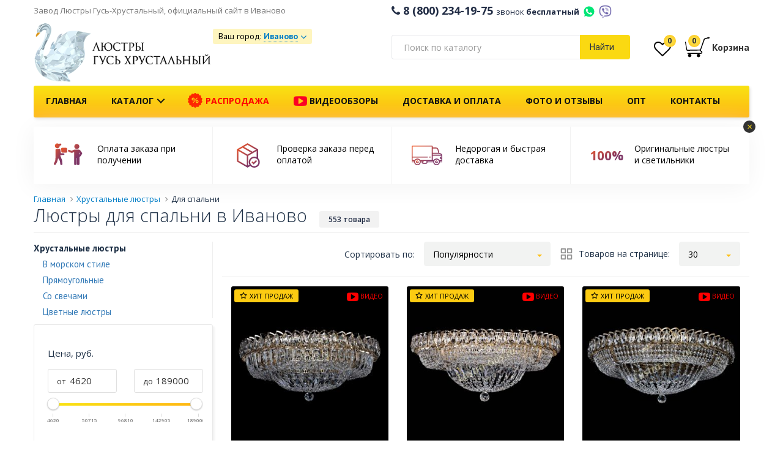

--- FILE ---
content_type: text/html; charset=utf-8
request_url: https://ivanovo.lustra-gus.ru/hrustalnye-lyustry/dlya-spalni/
body_size: 40271
content:
<!DOCTYPE html>
<!--[if lt IE 7]>
<html class="no-js lt-ie9 lt-ie8 lt-ie7"
      prefix="ya: http://webmaster.yandex.ru/vocabularies/"
      xmlns:og="http://ogp.me/ns#"
      xmlns:fb="http://www.facebook.com/2008/fbml" lang="ru" xml:lang="ru"> <![endif]-->
<!--[if IE 7]>
<html class="no-js lt-ie9 lt-ie8"
      prefix="ya: http://webmaster.yandex.ru/vocabularies/"
      xmlns:og="http://ogp.me/ns#"
      xmlns:fb="http://www.facebook.com/2008/fbml" lang="ru" xml:lang="ru"> <![endif]-->
<!--[if IE 8]>
<html class="no-js lt-ie9"
      prefix="ya: http://webmaster.yandex.ru/vocabularies/"
      xmlns:og="http://ogp.me/ns#"
      xmlns:fb="http://www.facebook.com/2008/fbml" lang="ru" xml:lang="ru"> <![endif]-->
<!--[if gt IE 8]><!-->
<html dir="ltr" prefix="ya: http://webmaster.yandex.ru/vocabularies/"
      xmlns:og="http://ogp.me/ns#"
      xmlns:fb="http://www.facebook.com/2008/fbml" lang="ru" xml:lang="ru" class="mm-hover">
<!--<![endif]-->
<head>
<meta http-equiv="Content-Type" content="text/html; charset=utf-8" />
<meta http-equiv="X-UA-Compatible" content="IE=edge,chrome=1">
<meta http-equiv="x-dns-prefetch-control" content="on" />
<meta name="SKYPE_TOOLBAR" content="SKYPE_TOOLBAR_PARSER_COMPATIBLE">
<meta name="p:domain_verify" content="80c7e2976815c68ed604a6de7c349d42"/>
<meta name="wot-verification" content="323d9205787abdea5e20"/>

<link rel="apple-touch-icon" sizes="57x57" href="/apple-icon-57x57.png">
<link rel="apple-touch-icon" sizes="60x60" href="/apple-icon-60x60.png">
<link rel="apple-touch-icon" sizes="72x72" href="/apple-icon-72x72.png">
<link rel="apple-touch-icon" sizes="76x76" href="/apple-icon-76x76.png">
<link rel="apple-touch-icon" sizes="114x114" href="/apple-icon-114x114.png">
<link rel="apple-touch-icon" sizes="120x120" href="/apple-icon-120x120.png">
<link rel="apple-touch-icon" sizes="144x144" href="/apple-icon-144x144.png">
<link rel="apple-touch-icon" sizes="152x152" href="/apple-icon-152x152.png">
<link rel="apple-touch-icon" sizes="180x180" href="/apple-icon-180x180.png">
<link rel="icon" type="image/png" sizes="192x192"  href="/android-icon-192x192.png">
<link rel="icon" type="image/png" sizes="32x32" href="/favicon-32x32.png">
<link rel="icon" type="image/png" sizes="96x96" href="/favicon-96x96.png">
<link rel="icon" type="image/png" sizes="16x16" href="/favicon-16x16.png">
<link rel="manifest" href="/manifest.json">
<meta name="msapplication-TileColor" content="#FAD912">
<meta name="msapplication-TileImage" content="/ms-icon-144x144.png">

<link rel="shortcut icon" href="/favicon.ico" type="image/x-icon">
<link rel="icon" href="/favicon.ico" type="image/x-icon">



<meta name="viewport" content="width=device-width, initial-scale=1">
<meta name="theme-color" content="#FAD912">
<meta name="robots" content="noyaca"/>



<base href="https://ivanovo.lustra-gus.ru/" />
<meta name="description" content="Широкий выбор хрустальных люстр для спальни с натяжным потолком, доставка в Иваново, фото и цены в интернет-магазине «Люстры Гусь Хрустальный»" />







<link href="https://ivanovo.lustra-gus.ru/hrustalnye-lyustry/dlya-spalni/?page=2" rel="next" />



<link rel="stylesheet" type="text/css" href="catalog/view/libs/fancybox-3-5-7/jquery.fancybox.min.css" media="screen" />
<link rel="stylesheet" type="text/css" href="catalog/view/theme/boot/css/style-7ba34cd660.css" media="screen" />


<link rel="preconnect" href="https://fonts.gstatic.com/" crossorigin>
<link href="https://fonts.googleapis.com/css?family=Open+Sans:300,400,600,700|Roboto:300,400,700|PT+Sans:400,400i,700" rel="stylesheet">




<title>Люстры для спальни купить в Иваново в интернет-магазине «Люстры Гусь Хрустальный», фото и цены</title>

<!-- Google Tag Manager -->
<script>(function(w,d,s,l,i){w[l]=w[l]||[];w[l].push({'gtm.start':
new Date().getTime(),event:'gtm.js'});var f=d.getElementsByTagName(s)[0],
j=d.createElement(s),dl=l!='dataLayer'?'&l='+l:'';j.async=true;j.src=
'https://www.googletagmanager.com/gtm.js?id='+i+dl;f.parentNode.insertBefore(j,f);
})(window,document,'script','dataLayer','GTM-NHTQ6MV');</script>
<!-- End Google Tag Manager -->

<!-- <script src="https://cdn.ravenjs.com/3.27.0/raven.min.js" crossorigin="anonymous"></script>

<script>
      Raven.config('https://4bb4abb791604e908b2fc7926ac3a10a@sentry.io/1230341').install()
</script> -->


<script src="/catalog/view/javascript/topjs.js?v=1.2"></script>

<script>
  jQuery.curCSS = function(element, prop, val) {
      return jQuery(element).css(prop, val);
  };
</script>



<script type="text/javascript" src="catalog/view/javascript/ocfilter/ocfilter.js"></script>




				<meta property="og:title" content="Люстры для спальни купить в Иваново в интернет-магазине «Люстры Гусь Хрустальный», фото и цены" >
                <meta property="og:description" content="Широкий выбор хрустальных люстр для спальни с натяжным потолком, доставка в Иваново, фото и цены в интернет-магазине «Люстры Гусь Хрустальный»" >
				                <meta property="og:url" content="https://ivanovo.lustra-gus.ru/hrustalnye-lyustry/dlya-spalni/?page=2" >
                								<meta property="og:site_name" content="Иваново" >
				                <meta property="og:image" content="https://ivanovo.lustra-gus.ru/image/cache/data/1-300x300.jpg" >
                                <meta property="og:type" content="website" >
                                




                
                
            
</head>
<body class="  " >
<!-- Google Tag Manager (noscript) -->
<noscript><iframe src="https://www.googletagmanager.com/ns.html?id=GTM-NHTQ6MV"
height="0" width="0" style="display:none;visibility:hidden"></iframe></noscript>
<!-- End Google Tag Manager (noscript) -->

<div id="geo-modal" style="display: none;"></div>

<div id="cart-modal" style="display:none; position: relative;" class="cart-modal-window">
  <!-- <div class="callback-modal-image"></div> -->
  <div class="spin-background">
    <img src="/image/loader/oval.svg" alt="" class="spin">
  </div>
  <div class="cart-modal-content">
    <div id="cart-m" class="btn-group btn-block">  
      
        <div class="col-md-8 col-sm-8 col-xs-12 no-padding">          
            <div class="row cart-modal-window-left">
            
              <div class="cart-modal-window-title"><i class="fa fa-check" aria-hidden="true"></i> Товар добавлен в корзину</div>
              <div class="col-md-6 col-sm-6 col-xs-6">
                <img src="" alt="" class="imgp img-responsive center-blockcart-modal-window-img">
              </div>
              <div class="col-md-6 col-sm-6 col-xs-6">
                <ul>
                  <li class="cart-modal-window-product-title"></li>
                  <li class="cart-modal-window-product-price"></li>
                  <li class="cart-modal-window-product-special"></li>
                  <li class="cart-modal-window-product-diam"></li>
                  <li class="cart-modal-window-product-color"></li>
                  <li class="cart-modal-window-product-value"></li>
                </ul>
              </div>
              
            </div>           
        </div>
      
       
        <div class="col-md-4 col-sm-4 col-xs-12 no-padding">
        <div class="cart-modal-window-right"> 
          <div class="cart-modal-cart">
            <div class="cart-modal-window-cart-title">
              Товаров в <a href="https://ivanovo.lustra-gus.ru/cart/" class="">корзине</a> <span class="bg-circle">0</span>
            </div>
            <div class="cart-modal-window-cart hidden-xs" style="min-height: 88px;">
              <ul>
              <!--    
                <li>        
                  Стоимость                  0 руб.                </li>                 
                 
                <li>        
                  Всего к оплате                  0 руб.                </li>                 
               -->
              <li></li>
              </ul>
            </div>
          </div> 
          <div class="cart-modal-cart-checkout"> 
            <div class="row">
              <div class="" style="margin: 0 10px"> 
                <a class="btn center-block btn-ghost btn-middle fancy-close" href="javascript:void(0);">Продолжить покупки</a>
              </div>
              <!-- <div style="margin: 0 10px; text-align: center;">или</div> -->
              <div class="" style="margin: 0 10px">                
                <a class="btn btn-yellow btn-middle center-block" href="https://ivanovo.lustra-gus.ru/checkout/" onclick="yaCounter25266113.reachGoal('CHECKOUT', {page: 'Окно Товар добавлен в корзину'}); return true;">Оформить заказ</a>
              </div>
            </div>           
          </div>         
        </div>    
      </div>

    </div>
  </div>
</div>


<!-- MOBILE NAVBAR -->
<div class="navigation mobile-nav hidden-print hidden-lg hidden-md visible-sm visible-xs">
<div class="container">
  <div class="row">
    
    <nav class="navbar navbar-default">

      
      <ul class="nav navbar-nav navbar-left">       
        <li>
                    <div class="cd-dropdown-wrapper">
                <a class="no-barba cd-dropdown-trigger " href="javascript: void(0);">
                  <span class="hidden-lg hidden-md visible-sm visible-xs">Меню</span>
                  <span class="visible-lg visible-md hidden-sm hidden-xs"></span>                
                </a>
                <nav class="cd-dropdown">
                  <div class="h2"></div>
                  <a href="#0" class="cd-close">Закрыть</a>
                  
                  <ul class="cd-dropdown-content">

                    <li class="hidden-lg hidden-md visible-sm visible-xs mobile-nav-phone">
                      <a class="mobile-nav-phone-number" href="tel:8 (800) 234-19-75"><i class="fa fa-phone" aria-hidden="true"></i> 8 (800) 234-19-75 <span>звонок бесплатный</span></a>
                    </li>

                    <li class="hidden-lg hidden-md visible-sm visible-xs mobile-nav-phone">
                      <div class="message-icons-wrap">
                        <a title="WhatsApp +79100943137" href="https://wa.me/79100943137" class="whatsapp-mobile message-icon"></a>
                        <a title="Viber +79100943137" href="viber://chat?number=%2B79100943137" class="viber-mobile message-icon"></a>
                        <a href="tel:+79100943137" class="message-icons-wrap-phone">+79100943137</a>
                      </div>
                    </li>

                    <li class="hidden-lg hidden-md">
                      <div class="header-shipping-wrap-mobile">
                        <div class="header-shipping-mobile"></div>
                                                                                              </div>
                    </li>

                    <li class="hidden-lg hidden-md visible-sm visible-xs">
                      <a href="/wishlist/" id="wishlist-mobile"><i class="fa fa-heart-o fa-2x" aria-hidden="true"></i> Избранное <span class="header-wishlist-total cart-dropdown-total-quantity">0</span></a>
                    </li>

                    <!-- <li class="hidden-lg hidden-md visible-sm visible-xs">
                      <a href="/magazin-v-moskve/" style="color:red;animation: blink 1.2s linear infinite;font-weight: 600;font-size: 14px; text-decoration: underline;">Магазин в Москве</a>
                    </li> -->

                    <li class="hidden-lg hidden-md visible-sm visible-xs">
                      <a href="/"><i class="fa fa-home" aria-hidden="true"></i> На главную</a>
                    </li>
                    

                    <li class="hidden-lg hidden-md mobile-nav-catalog">
                      <a href="javascript:void(0);"><svg width="24" height="22" fill="Black" xmlns="http://www.w3.org/2000/svg" xmlns:xlink="http://www.w3.org/1999/xlink" version="1.1" x="0px" y="0px" viewBox="0 0 100 100" enable-background="new 0 0 100 100" xml:space="preserve"><path d="M72.986,66.75h-4.737c-0.828,0-1.5,0.672-1.5,1.5v4.738c0,0.828,0.672,1.5,1.5,1.5h4.737c0.828,0,1.5-0.672,1.5-1.5V68.25  C74.486,67.422,73.814,66.75,72.986,66.75z M52.368,66.75H47.63c-0.829,0-1.5,0.672-1.5,1.5v4.738c0,0.828,0.671,1.5,1.5,1.5h4.738  c0.828,0,1.5-0.672,1.5-1.5V68.25C53.868,67.422,53.196,66.75,52.368,66.75z M31.75,66.75h-4.738c-0.829,0-1.5,0.672-1.5,1.5v4.738  c0,0.828,0.671,1.5,1.5,1.5h4.738c0.829,0,1.5-0.672,1.5-1.5V68.25C33.25,67.422,32.579,66.75,31.75,66.75z M72.986,25.512h-4.737  c-0.828,0-1.5,0.671-1.5,1.5v4.738c0,0.829,0.672,1.5,1.5,1.5h4.737c0.828,0,1.5-0.671,1.5-1.5v-4.738  C74.486,26.184,73.814,25.512,72.986,25.512z M31.75,25.512h-4.738c-0.829,0-1.5,0.671-1.5,1.5v4.738c0,0.829,0.671,1.5,1.5,1.5  h4.738c0.829,0,1.5-0.671,1.5-1.5v-4.738C33.25,26.184,32.579,25.512,31.75,25.512z M52.368,25.512H47.63  c-0.829,0-1.5,0.671-1.5,1.5v4.738c0,0.829,0.671,1.5,1.5,1.5h4.738c0.828,0,1.5-0.671,1.5-1.5v-4.738  C53.868,26.184,53.196,25.512,52.368,25.512z M31.75,46.131h-4.738c-0.829,0-1.5,0.671-1.5,1.5v4.739c0,0.828,0.671,1.5,1.5,1.5  h4.738c0.829,0,1.5-0.672,1.5-1.5v-4.739C33.25,46.802,32.579,46.131,31.75,46.131z M52.368,46.131H47.63  c-0.829,0-1.5,0.671-1.5,1.5v4.739c0,0.828,0.671,1.5,1.5,1.5h4.738c0.828,0,1.5-0.672,1.5-1.5v-4.739  C53.868,46.802,53.196,46.131,52.368,46.131z M72.986,46.131h-4.737c-0.828,0-1.5,0.671-1.5,1.5v4.739c0,0.828,0.672,1.5,1.5,1.5  h4.737c0.828,0,1.5-0.672,1.5-1.5v-4.739C74.486,46.802,73.814,46.131,72.986,46.131z"></path></svg> Каталог <i class="fa fa-angle-down" aria-hidden="true"></i></a>
                    </li>

                      
                    <div class="mobile-nav-catalog-wrap">
                                        <li><a href="https://ivanovo.lustra-gus.ru/bolshie-lyustry/">Большие люстры <i class="fa fa-angle-right" aria-hidden="true"></i></a></li>
                                        <li><a href="https://ivanovo.lustra-gus.ru/hrustalnye-bra/">Бра <i class="fa fa-angle-right" aria-hidden="true"></i></a></li>
                                        <li><a href="https://ivanovo.lustra-gus.ru/bronzovie-lyustry/">Бронзовые люстры <i class="fa fa-angle-right" aria-hidden="true"></i></a></li>
                                        <li><a href="https://ivanovo.lustra-gus.ru/lampy/">Лампочки <i class="fa fa-angle-right" aria-hidden="true"></i></a></li>
                                        <li><a href="https://ivanovo.lustra-gus.ru/nastolnye-lampy-hrustalnye/">Настольные лампы <i class="fa fa-angle-right" aria-hidden="true"></i></a></li>
                                        <li><a href="https://ivanovo.lustra-gus.ru/ljustry-podvesnye/">Подвесные люстры <i class="fa fa-angle-right" aria-hidden="true"></i></a></li>
                                        <li><a href="https://ivanovo.lustra-gus.ru/podsvechniki/">Подсвечники <i class="fa fa-angle-right" aria-hidden="true"></i></a></li>
                                        <li><a href="https://ivanovo.lustra-gus.ru/potolochnye-lyustry/">Потолочные люстры <i class="fa fa-angle-right" aria-hidden="true"></i></a></li>
                                        <li><a href="https://ivanovo.lustra-gus.ru/sredstvo-dlya-chistki/">Средство для чистки хрустальных люстр Гусь-Хрустальный купить по недорогой цене <i class="fa fa-angle-right" aria-hidden="true"></i></a></li>
                                        <li><a href="https://ivanovo.lustra-gus.ru/napolnye-torshery/">Торшеры <i class="fa fa-angle-right" aria-hidden="true"></i></a></li>
                                        </div>


                    
                                        

                    <li class="hidden-lg hidden-md visible-sm visible-xs"><a href="/rasprodazha/" style="color:red;border:none;">Распродажа</a></li>


                    <li class="hidden-lg hidden-md visible-sm visible-xs mobile-nav-info"><a href="/video/"><i class="fa fa-youtube-play" aria-hidden="true" style="color: #FC0023;font-size: 22px;vertical-align: middle;"></i> Видеообзоры</a></li>
                    <li class="hidden-lg hidden-md visible-sm visible-xs mobile-nav-info"><a href="/dostavka-oplata/">Доставка и оплата</a></li>
                    <li class="hidden-lg hidden-md visible-sm visible-xs mobile-nav-info"><a href="/punkty-vydachi/">Пункты выдачи</a></li>    
                    <li class="hidden-lg hidden-md visible-sm visible-xs mobile-nav-info"><a href="/hrustalnye-lustry-optom">Люстры оптом</a></li>                    
                    <li class="hidden-lg hidden-md visible-sm visible-xs mobile-nav-info"><a href="/kontakty">Контакты</a></li>   
                    <li class="hidden-lg hidden-md visible-sm visible-xs mobile-nav-info"><a href="/o-nas">О нас</a></li>    

                    

                  </ul> <!-- .cd-dropdown-content -->
                </nav> <!-- .cd-dropdown -->
          </div> <!-- .cd-dropdown-wrapper -->
                </li>        
      </ul>

      <span class="navbar-left mobile-nav-logo"><a href="/"><img src="/image/logo.png" alt="Люстры Гусь-Хрустальный" width="110"></a></span>
      <span class="navbar-left mobile-nav-logo mobile-nav-description hidden-lg hidden-md hidden-xs">Люстры из Гусь-Хрустального от производителя</span>

      <span class="pull-right" style="margin-top: 3px;">
        <a class="cart-mobile" href="/cart/">
                </a>        
      </span>
      <span class="pull-right" style="margin-top: 3px;"><a class="cd-search-trigger" href="javascript: void(0);"><span></span></a></span>
      <span class="pull-right" style="margin-top: 3px;"><a class="phone-mobile" href="tel:8 (800) 234-19-75"><span></span></a></span>

      <div class="mobile-nav-footer">
          <span>Завод Люстры Гусь Хрустальный</span>
          <div id="scroll_filter_wrap">
            <div class="mobile-navbar-trigger scroll_filter_item">Фильтры <i class="fa fa-angle-down" aria-hidden="true"></i></div>
            <div id="mobile-scroll-sorting" class="scroll_filter_item">Наверх <i>
              <svg width="15" height="15" xmlns="http://www.w3.org/2000/svg" viewBox="0 0 31.479 31.479">
                <defs>
            <linearGradient id="grad-mobile-scroll" x1="0%" y1="0%" x2="100%" y2="0%" gradientTransform="rotate(90)">
              <stop offset="10%" style="stop-color:#EB572B;stop-opacity:1"></stop>      
              <stop offset="100%" style="stop-color:#F7BE3B;stop-opacity:1"></stop>
              </linearGradient>
          </defs>
            <g id="mobile-scroll-top">
            <path d="M26.477 10.274a1.112 1.112 0 0 1 0 1.587 1.12 1.12 0 0 1-1.571 0l-8.047-8.047v26.555c0 .619-.492 1.111-1.111 1.111a1.118 1.118 0 0 1-1.127-1.111V3.813L6.59 11.86c-.444.429-1.159.429-1.587 0a1.112 1.112 0 0 1 0-1.587L14.955.321a1.12 1.12 0 0 1 1.571 0l9.951 9.953z"></path>
            </g>
          </svg>
</i></div>
          </div>
      </div>

    </nav>
  </div>

  <div id="cd-search" class="cd-search">
    <span>
      <input class="form-control ya-search-input ya-search-input-header ya-search-input-mobile" type="text" name="search" placeholder="Поиск по каталогу" value="">
    </span>
  </div>



</div>
</div>



<!-- NAVBAR -->



<!-- HEADER TOP -->
<div class="header-top hidden-sm hidden-xs">
  <div class="container">
    <div class="row">
      <div class="col-md-6 no-padding">
        <div class="header-top-description">
            <span class="second-text">Завод Люстры Гусь-Хрустальный, официальный сайт в Иваново</span> 
            <!-- <span><a href="/magazin-v-moskve/" style="animation: blink 1.2s linear infinite;margin-left:15px;font-weight: 400;font-size: 14px; text-decoration: underline;">Магазин в Москве</a></span> -->
        </div>
      </div>
      <div class="col-md-6 header-top-empty no-padding">
        <div class="header-top2-phone"><i class="fa fa-phone"></i>&nbsp;8 (800) 234-19-75 <span class="header-top2-phone-text">звонок <b>бесплатный</b></span> <a title="WhatsApp +79100943137" href="https://wa.me/79100943137" class="whatsapp-mobile message-icon-header" target="_blank"></a><a title="Viber +79100943137" href="viber://chat?number=%2B79100943137" class="viber-mobile message-icon-header"></a></div>
        <!-- <div class="callback hidden-print pull-right"><span>Заказать обратный звонок</span></div> -->
      </div>

    </div>
  </div>
</div>
<!-- HEADER TOP -->

<div class="header-top2 ">
  <div class="container">
    <div class="row">
            <div class="header-top2-logo hidden-sm hidden-xs">
        <div class="col-lg-3 col-md-3 col-sm-4 col-xs-4 no-padding"> 
          <!--<a href="/" id="headline" class="demo-text">LuxSvet</a>--> 
          <a href="/" class="hidden-print"><img src="/image/logo.png" style="width: 290px;margin-bottom: 5px;" title="Завод Люстры Гусь-Хрустальный, официальный сайт" alt="Завод Люстры Гусь-Хрустальный, официальный сайт" class="img-responsive header-logo" /></a> 
          <!-- <div class="header-logo-description" style="text-align: center;    margin-bottom: 5px;padding-left: 0;">Официальный сайт</div> -->
          <div class="visible-print-block"><img src="/image/logo.png" title="Иваново" alt="Иваново" class="img-responsive header-logo" /></div>
        </div>
      </div>
            <div class="col-lg-3 col-md-3 col-sm-12 col-xs-12 center-block no-padding">         
        <div class="header-shipping-wrap">
          <div class="header-shipping header-shipping-button-wrap">
            
<script type="text/javascript">
$(document).ready(function() {
    $('.header-shipping, .header-shipping-mobile').prepend('Ваш город: <span class="geoip-176863935968" style="display: inline-block;"></span>');

    $('.geoip-176863935968').geoipModule({
        useAjax: false,
        confirmRegion: false,
        dialogView: 'custom',
        httpServer: 'ivanovo.lustra-gus.ru',
        lang: {
            yourZone: '',
            confirmRegion: 'Ваш город &mdash; Иваново<br>Угадали?',
            zoneName: 'Иваново',
            btnYes: 'Да',
            btnNo: 'Нет'
        }
    });
});
</script> 
            <div class="header-shipping-countpvz">
              <a href="/dostavka-oplata/" target="_blank"></a>
            </div>
                                  </div>
          
          <!--  -->

          <!--  -->


        </div>
      </div>
      <div class="hidden-lg hidden-md hidden-sm col-xs-12 center-block no-padding">         
        <div class="header-shipping-wrap">
          <div class="header-top2-phone"><a href="tel:8 (800) 234-19-75"><i class="fa fa-phone"></i>&nbsp;8 (800) 234-19-75 </a><br> <span class="header-top2-phone-text">Бесплатный номер на всей территории России</span></div>
        </div>
      </div>
      <div class="col-lg-4 col-md-4 hidden-sm hidden-xs col-xs-12 no-padding hidden-print">
        
          
        
        <!-- search -->
        <div class="input-group-search-header">
        <div class="input-group input-group-search"> 
        <span class="ya-search-input-wrap">
          <input class="form-control ya-search-input ya-search-input-header" name="search" type="text" class="form-control" aria-label="..." value="" placeholder="Поиск по каталогу"> 
         </span>          
          <div class="input-group-btn input-group-btn-search">           
            <button type="button" class="btn btn-default btn-search button-ya-search-header">Найти</button>            
          </div> 
          
        </div>
        </div>  
        <!-- search -->  
            
      </div>
      <div class="col-lg-2 col-md-2 hidden-sm hidden-xs no-padding">
        <div class="cart-position">  <div class="header-wishlist-wrap" data-toggle="tooltip" data-placement="bottom" onmouseover="$(this).tooltip({title: 'Ваши закладки'});$(this).tooltip('show')" ><a href="/wishlist/"><i class="fa fa-heart-o fa-2x" aria-hidden="true"></i><span class="header-wishlist-total cart-dropdown-total-quantity">0</span></a></div> 
        <style>
  .cart_fisrt_link:hover {
    text-decoration: none;
  }
</style>
<div id="cart" class="cart-dropdown">
   <a class="cart_fisrt_link" href="https://ivanovo.lustra-gus.ru/cart/">
  <div class="cart-dropdown-wrapper">
    
    <svg xmlns="http://www.w3.org/2000/svg" width="40" height="40" viewBox="0 0 20.751 20.751" style="vertical-align: middle;" shape-rendering="geometricPrecision">
    <defs>
    <linearGradient id="grad2" x1="0%" y1="0%" x2="100%" y2="0%" gradientTransform="rotate(45)">
      <stop offset="10%" style="stop-color:#EB572B;stop-opacity:1" />      
      <stop offset="100%" style="stop-color:#7E3666;stop-opacity:1" />
      </linearGradient>
  
  </defs>
  <g>
      <path d="M.048 6.537c0 .073.006.146.02.22l1 5.94c.038.232.167.422.33.557.167.133.377.213.605.213h.1l10.253-.21c.08-.002.153-.013.225-.03.03.116.06.233.12.354.12.26.35.5.69.64.21.09.36.33.355.55 0 .14-.04.25-.15.34-.11.1-.32.19-.69.19-1.59 0-10.64.02-10.64.02-.21 0-.39.18-.39.4 0 .22.18.39.4.39h1.09c-.553.2-.95.73-.95 1.35 0 .8.64 1.44 1.44 1.44.79 0 1.44-.64 1.44-1.44 0-.62-.405-1.15-.964-1.35h6.543c-.58.19-1.006.72-1.006 1.37 0 .79.644 1.44 1.44 1.44.795 0 1.44-.64 1.44-1.434 0-.644-.426-1.18-1.01-1.365h1.244c.51 0 .92-.135 1.21-.38.29-.25.43-.606.426-.94-.01-.526-.31-1.034-.83-1.264-.17-.08-.24-.16-.29-.267-.06-.106-.08-.238-.08-.356 0-.11.02-.21.026-.24.036-.095.2-.54.428-1.184l.97-2.71c.72-2 1.48-4.11 1.62-4.48.11-.28.28-.46.43-.576.135-.1.256-.15.29-.164l2.06-.52c.15.056.32.087.51.087.566-.01 1.026-.29 1.026-.63 0-.344-.465-.62-1.037-.62-.47 0-.863.19-.99.45l-1.863.46-.01.006c-.03.01-.237.08-.49.26-.254.18-.553.484-.733.95l-.07.18-.153.525-2.7 7.8s-8.17.11-10.61.19c-.147.01-.407-.26-.433-.41-.28-1.47-.81-4.53-1.09-6.1-.08-.44-.43-.57-.55-.22-.06.15 0 .42-.01.58z"/>
    </g>
    </svg>
    <span class="cart-dropdown-total-quantity" id="cart-total">0</span>

    <span class="cart-dropdown-cart-text hidden-xs"><b>Корзина</b></span>
    </div>
  </a>
  <!-- CART DROPDOWN -->

  <ul class="cart-dropdown-inner list-unstyled">
  
        
      <li class="cart-dropdown-inner-inside">
        <!-- <span class="cart-dropdown-inner-inside-close hidden-lg hidden-md visible-sm visible-xs">Закрыть</span> -->
        <div class="text-center cart-dropdown-inner-empty">Корзина пуста!</div>
      </li>
    
      
  </ul>

  <!-- CART DROPDOWN -->
  
</div> 
        </div>        
      </div>
  
    </div>
  </div><!-- container -->
</div>
<!-- <img class="mmenu-bar" alt="" src="[data-uri]">
<img class="mmenu-bella" alt="" src="[data-uri]">
<img class="mmenu-big" alt="" src="[data-uri]">
<img class="mmenu-bra" alt="" src="[data-uri]">
<img class="mmenu-bronza" alt="" src="[data-uri]">
<img class="mmenu-diana" alt="" src="[data-uri]">
<img class="mmenu-kvadrat" alt="" src="[data-uri]">
<img class="mmenu-lampa" alt="" src="[data-uri]">
<img class="mmenu-luiza" alt="" src="[data-uri]">
<img class="mmenu-matilda" alt="" src="[data-uri]">
<img class="mmenu-nast" alt="" src="[data-uri]">
<img class="mmenu-podves" alt="" src="[data-uri]">
<img class="mmenu-potoloch" alt="" src="[data-uri]">
<img class="mmenu-rus" alt="" src="[data-uri]">
<img class="mmenu-svetlana" alt="" src="[data-uri]">
<img class="mmenu-torsher" alt="" src="[data-uri]">
<img class="mmenu-vintazh-spiral" alt="" src="[data-uri]"> -->


<!-- NAVBAR -->
<div class="navigation hidden-print hidden-sm hidden-xs">
<div class="container">
  <div class="row">
    <nav class="navbar navbar-default yamm">
      <nav class="cd-dropdown">
                  
                  <ul class="mega-dropdown-menu">                  
                   
                   <li class="grid-demo">

                    <div class="row">
                      
                      <div class="col-sm-4 menu-link-wrap">
                        <a href="/potolochnye-lyustry/" class="menu-link-general">
                          <div class="menu-img-wrap">
                          
                          <img src="/image/mmenu/potoloch.JPG" alt="Потолочные люстры" class="img-responsive">
                          <img src="/image/mmenu/kvadrat.jpg" alt="Квадратные люстры" class="img-responsive menu-second-image" data-image-hover="kvadrat">
                           <img src="/image/mmenu/color_potoloch.jpg" alt="Цветные люстры" class="img-responsive menu-second-image" data-image-hover="color_potoloch">
                          </div>
                        </a><a href="/potolochnye-lyustry/" class="menu-link-general"><span>Потолочные люстры</span></a>     
                        <div class="menu-link-second-wrap">
                          <a href="/kvadratnye-hrustalnye-lyustry/" class="menu-link-second" data-image="kvadrat">Квадратные</a><br> 
                          <a href="/potolochnye-lyustry/s-cvetnymi-podveskami/" class="menu-link-second" data-image="color_potoloch">Цветные</a>               
                        </div>                 
                      </div>

                      <div class="col-sm-4 menu-link-wrap">               
                        <a href="/ljustry-podvesnye/" class="menu-link-general">
                          <img src="/image/mmenu/podves.jpg" alt="Подвесные люстры" class="img-responsive">
                          <img src="/image/mmenu/svetlana.jpg" alt="Рожковые люстры" class="img-responsive menu-second-image" data-image-hover="rojok">
                          <img src="/image/mmenu/bar.jpg" alt="Барные люстры" class="img-responsive menu-second-image" data-image-hover="bar">
                          <img src="/image/mmenu/color_podves.jpg" alt="Цветные люстры" class="img-responsive menu-second-image" data-image-hover="color_podves">
                        </a><a href="/ljustry-podvesnye/" class="menu-link-general"><span>Подвесные люстры</span></a> 
                        <div class="menu-link-second-wrap">
                          <a href="/rozhkovye-lyustry/" class="menu-link-second" data-image="rojok">Рожковые</a><br>
                          <a href="/barnye-lyustry/" class="menu-link-second" data-image="bar">Барные</a><br>
                          <a href="/ljustry-podvesnye/podvesnye-cvetnye/" class="menu-link-second" data-image="color_podves">Цветные</a>
                        </div>
                      </div>

                      <div class="col-sm-4 menu-link-wrap">               
                        <a href="/bolshie-lyustry/" class="menu-link-general">
                          <img src="/image/mmenu/big.jpg" alt="Большие люстры" class="img-responsive">
                          <img src="/image/mmenu/vintazh-spiral.jpg" alt="Каскадные люстры" class="img-responsive menu-second-image" data-image-hover="kaskad">
                          <img src="/image/mmenu/rus.jpg" alt="Длинные люстры" class="img-responsive menu-second-image" data-image-hover="dlin">
                        </a><a href="/bolshie-lyustry/" class="menu-link-general"><span>Большие люстры</span></a>     
                        <div class="menu-link-second-wrap">
                          <a href="/bolshie-lyustry/dlinnye-lyustry/" class="menu-link-second" data-image="kaskad">Длинные</a><br>
                          <!-- <a href="/bolshie-lyustry/kaskadnye/" class="menu-link-second" data-image="kaskad">Каскадные</a> -->
                         </div>
                      </div>

                    </div><!-- row -->

                    <div class="row">

                      <div class="col-sm-4 menu-link-wrap">               
                        <a href="/bra/" class="menu-link-general">
                          <img src="/image/mmenu/bra.jpg" alt="Бра" class="img-responsive">
                          <img src="/image/mmenu/bella.jpg" alt="Бронзовые бра" class="img-responsive menu-second-image" data-image-hover="bra-bronza">
                        </a><a href="/bra/" class="menu-link-general"><span>Бра</span></a>     
                        <div class="menu-link-second-wrap">
                          <a href="/hrustalnye-bra/bra-bronza/" class="menu-link-second" data-image="bra-bronza">Бронзовые</a>               
                        </div>
                      </div>

                      <div class="col-sm-4 menu-link-wrap">               
                        <a href="/napolnye-torshery/" class="menu-link-general">
                          <img src="/image/mmenu/torsher.jpg" alt="Торшеры" class="img-responsive">
                          <img src="/image/mmenu/matilda.jpg" alt="Бронзовые торшеры" class="img-responsive menu-second-image" data-image-hover="torsher-bronza">
                        </a><a href="/napolnye-torshery/" class="menu-link-general"><span>Торшеры</span></a>     
                        <div class="menu-link-second-wrap">
                          <a href="/napolnye-torshery/bronza/" class="menu-link-second" data-image="torsher-bronza">Бронзовые</a>               
                         </div>
                      </div>

                      <div class="col-sm-4 menu-link-wrap">
                        <a href="/nastolnye-lampy-hrustalnye/" class="menu-link-general">
                          <img src="/image/mmenu/nast.jpg" alt="Настольные лампы" class="img-responsive">
                          <img src="/image/mmenu/luiza.jpg" alt="Бронзовые настольные лампы" class="img-responsive menu-second-image" data-image-hover="lampa-bronza">
                        </a><a href="/nastolnye-lampy-hrustalnye/" class="menu-link-general"><span>Настольные лампы</span></a> 
                        <div class="menu-link-second-wrap">
                          <a href="/nastolnye-lampy-hrustalnye/lampa-bronza/" class="menu-link-second" data-image="lampa-bronza">Бронзовые</a>               
                        </div>                     
                      </div>

                    </div><!-- row -->  

                    <div class="row">

                      <div class="col-sm-4 menu-link-wrap">               
                        <a href="/bronzovie-lyustry/" class="menu-link-general">
                          <img src="/image/mmenu/bronza.jpg" alt="Бронзовые люстры" class="img-responsive">
                          <img src="/image/mmenu/diana.jpg" alt="Латунные лампы" class="img-responsive menu-second-image" data-image-hover="lustra-latun">
                        </a><a href="/bronzovie-lyustry/" class="menu-link-general"><span>Бронзовые люстры</span></a> 
                        <div class="menu-link-second-wrap">
                          <a href="/latunnye-lyustry/" class="menu-link-second" data-image="lustra-latun">Латунные</a>               
                         </div>
                      </div>

                      

                      <div class="col-sm-4 menu-link-wrap">               
                        <a href="/lampy/" class="menu-link-general">
                          <img src="/image/mmenu/lampa.jpg" alt="Лампочки" class="img-responsive"></a><a href="/lampy/" class="menu-link-general"><span>Лампочки</span></a>     
                        <div class="menu-link-second-wrap">
                          <a href="/sredstvo-dlya-chistki-hrustalnyh-lyustr/" class="menu-link-second">Средство для чистки</a><br>
                          <a href="/hrustalnye-podveski/" class="menu-link-second">Хрустальные подвески</a>
                         </div>
                      </div>

                      <div class="col-sm-4 menu-link-wrap">               
                        <a href="/podsvechniki/" class="menu-link-general">
                          <img src="/image/mmenu/podsvechniki.jpg" alt="Подсвечники" class="img-responsive">
                        </a><a href="/podsvechniki/" class="menu-link-general"><span>Подсвечники</span></a>       
                      </div>

                    </div><!-- row -->  

                  </li>

                                  
                  </ul> <!-- .cd-dropdown-content -->
                </nav> <!-- .cd-dropdown -->
      <ul class="nav navbar-nav navbar-left">
        <li class="hidden-sm hidden-xs"><a href="/">Главная</a></li>
        <li>
                    <div class="cd-dropdown-wrapper">
                <a class="no-barba cd-dropdown-trigger" href="javascript: void(0);">
                  <span class="hidden-lg hidden-md visible-sm visible-xs">Меню</span>
                  <span class="visible-lg visible-md hidden-sm hidden-xs">Каталог</span>                
                </a>
                
          </div> <!-- .cd-dropdown-wrapper -->
                </li>
        <li class="visible-lg visible-md hidden-sm hidden-xs"><a href="/rasprodazha/" style="color: red"><span class="rasprodazha-label">
<span>    	
<svg xmlns="http://www.w3.org/2000/svg" viewBox="0 0 488.027 488.027" width="24" height="24">
  <g fill="#FE2500">
    <circle cx="179.163" cy="202.563" r="20.4"/>
    <circle cx="308.763" cy="285.363" r="20.4"/>
    <path d="M476.963 270.963l-7.4-10.1c-8-11-8.2-25.9-.3-37.1l7.2-10.2c11-15.6 5.9-37.3-11-46.4l-11-5.9c-12-6.4-18.6-19.8-16.3-33.3l2.1-12.3c3.2-18.8-10.9-36.2-30-37l-12.5-.5c-13.6-.6-25.4-9.8-29.2-22.9l-3.5-12c-5.3-18.4-25.5-27.9-43.1-20.3l-11.5 4.9c-12.5 5.4-27.1 2.2-36.2-8l-8.3-9.3c-12.7-14.2-35-14.1-47.6.4l-8.2 9.4c-9 10.3-23.5 13.7-36.1 8.5l-11.6-4.8c-17.7-7.3-37.7 2.6-42.8 21l-3.3 12.1c-3.6 13.2-15.2 22.6-28.8 23.3l-12.5.7c-19.1 1.1-32.9 18.7-29.4 37.5l2.3 12.3c2.5 13.4-3.9 26.9-15.8 33.5l-10.9 6.1c-16.7 9.3-21.5 31.1-10.2 46.5l7.4 10.1c8 11 8.2 25.9.3 37.1l-7.2 10.2c-11 15.6-5.9 37.3 11 46.4l11 5.9c12 6.4 18.6 19.8 16.3 33.3l-2.1 12.3c-3.2 18.8 10.9 36.2 30 37l12.5.5c13.6.6 25.4 9.8 29.2 22.9l3.5 12c5.3 18.4 25.5 27.9 43.1 20.3l11.5-4.9c12.5-5.4 27.1-2.2 36.2 8l8.3 9.3c12.8 14.2 35.1 14.1 47.6-.4l8.2-9.4c9-10.3 23.5-13.7 36.1-8.5l11.6 4.8c17.7 7.3 37.7-2.6 42.8-21l3.3-12.1c3.6-13.2 15.2-22.6 28.8-23.3l12.5-.7c19.1-1.1 32.9-18.7 29.4-37.5l-2.3-12.3c-2.5-13.4 3.9-26.9 15.8-33.5l10.9-6.1c16.7-9.2 21.5-31 10.2-46.5zm-347.1-68.4c0-27.2 22-49.2 49.2-49.2s49.2 22 49.2 49.2-22 49.2-49.2 49.2-49.2-22.1-49.2-49.2zm58.7 126.9c-4.2 5.1-11.8 5.8-16.9 1.6-5.1-4.2-5.8-11.8-1.6-16.9l129.1-155.5c4.2-5.1 11.8-5.8 16.9-1.6s5.8 11.8 1.6 16.9l-129.1 155.5zm120.2 5.1c-27.2 0-49.2-22-49.2-49.2s22-49.2 49.2-49.2 49.2 22 49.2 49.2-22 49.2-49.2 49.2z"/>
  </g>
</svg>
</span>    
        </span> Распродажа</a></li>
        <li class="visible-lg visible-md hidden-sm hidden-xs"><a href="/video/"><i class="fa fa-youtube-play" aria-hidden="true" style="color: #FC0023;font-size: 22px;vertical-align: middle;"></i> Видеообзоры</a></li>
        <li class="visible-lg visible-md hidden-sm hidden-xs"><a href="/dostavka-oplata/">Доставка и оплата</a></li> 
                

        
        <li class="visible-lg visible-md hidden-sm hidden-xs"><a href="/reviews/">Фото и отзывы</a></li> 
        <li class="visible-lg visible-md hidden-sm hidden-xs"><a href="/hrustalnye-lustry-optom">Опт</a></li>
        <li class="visible-lg visible-md hidden-sm hidden-xs"><a href="/kontakty">Контакты</a></li>
      </ul>

    </nav>
  </div>
</div>
</div>
<!-- NAVBAR -->



<style>
  @media (max-width: 767px) and (min-width: 320px) {

    .header-shipping-wrap {
        display: none;
    }

  }
</style>


<!--noindex-->
<div class="b-advantages-wrap hidden-sm hidden-xs" style="background-color: transparent;padding: 15px 0 5px 0;">
<div class="container">
  <div class="row b-advantages-wrap-row">
    <div role="button" aria-pressed="true" data-toggle="tooltip" data-placement="bottom" onmouseover="$(this).tooltip({title: 'Скрыть'}); $(this).tooltip('show')" class="b-advantages-close">&#215;</div>

    <div class="col-md-3 col-sm-6 col-xs-12 b-advantages">
      <div class="b-advantages-icon-wrap">
        <svg width="50" height="50" xmlns="http://www.w3.org/2000/svg" viewBox="0 0 489.9 489.9" class="center-block">
      <g id="feature-block-fill">
      <path d="M154.914 211.842l-35.808-.55c-3.085-.047-6.21-2.762-6.69-5.81l-8.197-52.11c-.515-3.266-1.814-5.512-3.41-6.974-2.967-4.224-7.956-6.936-13.488-6.69l-45.215 1.97c-8.697.378-15.77 7.77-15.768 16.475l.037 108.34c0 .26.025.514.038.77-.004.13-.02.257-.02.39-.032 5.715-.333 15.23-.672 21.213l-1.47 26.033c-.31 5.46-2.437 14.302-4.647 19.305L1.302 375.63c-1.764 3.99-1.734 8.402.08 12.104 1.815 3.702 5.285 6.428 9.52 7.48l1.743.432c1.325.33 2.71.496 4.12.496 7.182 0 14.052-4.168 17.095-10.372l17.105-34.865c2.805-5.718 6.298-15.41 7.786-21.607l9.7-40.397 23.562 36.035c2.86 4.374 5.884 12.768 6.47 17.96l4.537 40.18c.953 8.454 8.653 15.332 17.164 15.332l2.557-.01c4.354-.015 8.312-1.752 11.145-4.892s4.158-7.254 3.73-11.585l-4.835-48.738c-.646-6.513-2.985-16.4-5.325-22.514l-22.727-59.36-.13-11.705 51.642-1.912c4.474-.164 8.57-1.977 11.236-4.972 2.144-2.407 3.19-5.408 2.95-8.45-.54-6.845-7.354-12.302-15.512-12.426zm-34.73 181.562v.002-.002zM55.676 129.975c4.378 0 8.707-.747 12.866-2.22 9.71-3.437 17.5-10.45 21.935-19.745 2.962-6.21 4.18-12.94 3.646-19.62l9.726-1.098c5.716-.646 11.52-5.205 13.497-10.606l3.058-8.35c1.173-3.206.864-6.45-.85-8.902-1.67-2.39-4.483-3.76-7.718-3.76-.376 0-.764.017-1.162.055l-34.163 3.25c-6.086-3.917-13.28-6.14-20.84-6.14-4.376 0-8.705.745-12.865 2.218-20.043 7.098-30.576 29.177-23.48 49.217 5.442 15.372 20.05 25.7 36.35 25.7z"></path><path d="M211.668 137.77c-.56-8.057-7.587-14.61-15.69-14.61l-64.515.11c-4.06.008-7.792 1.62-10.51 4.536-2.715 2.918-4.057 6.755-3.774 10.805l3.275 47.083c.56 8.058 7.587 14.612 15.666 14.612l64.54-.113c4.06-.007 7.792-1.616 10.51-4.534 2.716-2.917 4.058-6.755 3.775-10.806l-3.277-47.082zm-75.548 57.534zM368.163 142.774c22.376 0 40.58-18.204 40.58-40.58 0-22.377-18.204-40.58-40.58-40.58-22.376 0-40.58 18.203-40.58 40.58 0 22.376 18.204 40.58 40.58 40.58zM449.843 201.382l-27.79-38.72c-3.404-4.743-10.532-10.21-22.502-10.21H332.49c-5.968 0-13.778 3.03-17.796 5.07l-21.34 10.837c-2.034 1.032-5.273 1.675-8.453 1.675-2.247 0-4.313-.31-5.818-.872l-34.526-12.896c-1.613-.602-3.235-.907-4.82-.907-6.546 0-11.297 5.086-11.297 12.093v2.61c0 7.56 5.553 15.534 12.644 18.157l35.03 12.955c3.165 1.17 7.295 1.816 11.628 1.816 3.917 0 7.668-.543 10.563-1.53l27.183-9.264v190.26c0 9.926 8.075 18 18 18h4.215c9.925 0 18-8.074 18-18v-94.74h4.925v94.74c0 9.926 8.075 18 18 18h4.214c9.925 0 18-8.074 18-18V267.312c6.9-.55 14.504-4.935 18.177-10.63l21.374-33.146c4.073-6.316 3.83-16.046-.55-22.152zm-39-4.628l9.337 13.4c1.94 2.785 1.92 7.845-.042 10.615l-9.295 13.118v-37.134z"></path>
        </g>
        </svg>
      </div>
      <div class="b-advantages-text-wrap">
        <span class="b-advantages__text">Оплата заказа при получении</span>
      </div> 
    </div>

    <div class="col-md-3 col-sm-6 col-xs-12 b-advantages">
      <div class="b-advantages-icon-wrap">
        <svg width="40" height="40" xmlns="http://www.w3.org/2000/svg" viewBox="0 0 512 512">
          <g id="feature-block-fill">
          <path d="M459.943 314.32V127.83L238.533 0 17.127 127.83v255.66l221.408 127.83 58.9-34.006C318.355 498.7 347.512 512 379.72 512c63.496 0 115.154-51.658 115.154-115.153 0-32.333-13.4-61.59-34.93-82.526zM238.533 34.687L414.883 136.5l-73.153 42.237L165.38 76.922l73.154-42.236zm-15.02 433.275L47.167 366.147v-203.63l176.348 101.816v203.63zM62.187 136.5l73.154-42.235L311.69 196.08l-73.156 42.236L62.186 136.5zm191.368 331.46V264.33l176.348-101.814v130.7c-15.176-7.378-32.203-11.52-50.18-11.52-63.496 0-115.154 51.657-115.154 115.152 0 20.42 5.35 39.614 14.71 56.26l-25.726 14.853zm126.167 14c-46.93 0-85.112-38.182-85.112-85.113 0-46.93 38.182-85.113 85.113-85.113 46.932 0 85.114 38.182 85.114 85.113 0 46.93-38.18 85.113-85.113 85.113z"></path>
          <path d="M415.287 353.212l-49.183 49.455-22.03-21.808-21.134 21.345 43.33 42.893 70.317-70.707"></path>
          </g>
        </svg>
      </div>
      <div class="b-advantages-text-wrap">
        <span class="b-advantages__text">Проверка заказа перед оплатой</span>
      </div> 
    </div>

    <div class="col-md-3 col-sm-6 col-xs-12 b-advantages">
      <div class="b-advantages-icon-wrap">
        <svg width="50" height="50" xmlns="http://www.w3.org/2000/svg" viewBox="0 0 512 512" class="center-block">   
          <defs>
            <linearGradient id="grad1" x1="0%" y1="0%" x2="100%" y2="0%" gradientTransform="rotate(45)">
              <stop offset="10%" style="stop-color:#EB572B;stop-opacity:1"></stop>      
              <stop offset="100%" style="stop-color:#7E3666;stop-opacity:1"></stop>
              </linearGradient>
          </defs>   
          <g id="feature-block-fill">
          <path d="M112 356c-4.418 0-8 3.582-8 8 0 4.41-3.59 8-8 8s-8-3.59-8-8 3.59-8 8-8c4.418 0 8-3.582 8-8s-3.582-8-8-8c-13.234 0-24 10.767-24 24s10.766 24 24 24 24-10.767 24-24c0-4.418-3.582-8-8-8zM432 356c-4.418 0-8 3.582-8 8 0 4.41-3.59 8-8 8s-8-3.59-8-8 3.59-8 8-8c4.418 0 8-3.582 8-8s-3.582-8-8-8c-13.234 0-24 10.767-24 24s10.766 24 24 24 24-10.767 24-24c0-4.418-3.582-8-8-8z"></path><path d="M512 252c0-2.23-.915-4.247-2.388-5.698-3.42-9.455-10.352-17.394-19.723-22.08-.25-.125-.506-.236-.768-.334l-26.44-9.925-16.105-61.195c-.023-.088-.047-.176-.074-.263C441.39 135.455 425.993 124 408.19 124H352v-16c0-8.822-7.178-16-16-16H16c-8.822 0-16 7.178-16 16v224c0 8.822 7.178 16 16 16h26.34c-.774 2.594-1.367 5.265-1.76 8H8c-4.418 0-8 3.582-8 8s3.582 8 8 8h32.58c3.896 27.102 27.26 48 55.42 48s51.525-20.898 55.42-48H168c0 13.233 10.766 24 24 24h48c13.234 0 24-10.767 24-24h96.58c3.896 27.102 27.26 48 55.42 48s51.525-20.898 55.42-48H504c4.418 0 8-3.582 8-8s-3.582-8-8-8h-32.58c-.394-2.735-.987-5.406-1.762-8H496c8.822 0 16-7.178 16-16v-72c0-1.88-.13-3.735-.383-5.558.247-.77.383-1.59.383-2.442zm-16 48h-8v-8h8v8zm-6.1-56H352v-16h102.55l28.53 10.71c2.628 1.367 4.918 3.17 6.82 5.29zm-81.71-104c10.64 0 19.847 6.82 22.952 16.982L445.622 212H352v-72h56.19zM48 332H16v-40h248.004c4.418 0 8-3.582 8-8s-3.582-8-8-8H16V108h320v224H144.002c-.66 0-1.3.09-1.915.24C131.975 317.61 115.092 308 96 308c-19.092 0-35.974 9.61-46.087 24.24-.614-.15-1.252-.24-1.912-.24zm48 72c-22.056 0-40-17.944-40-40s17.944-40 40-40 40 17.944 40 40-17.944 40-40 40zm55.42-48c-.394-2.735-.987-5.406-1.762-8h19.718c-.888 2.504-1.376 5.196-1.376 8h-16.58zM248 372c0 4.41-3.59 8-8 8h-48c-4.41 0-8-3.59-8-8v-7.98-.02-8c0-4.41 3.59-8 8-8h48c4.41 0 8 3.59 8 8v16zm14.624-24H362.34c-.774 2.594-1.367 5.265-1.76 8H264c0-2.804-.488-5.496-1.376-8zM416 404c-22.056 0-40-17.944-40-40s17.944-40 40-40 40 17.944 40 40-17.944 40-40 40zm48-72c-.66 0-1.3.09-1.913.24C451.974 317.61 435.092 308 416 308s-35.974 9.61-46.087 24.24c-.614-.15-1.252-.24-1.912-.24h-16v-72h144v16h-8c-8.82 0-16 7.178-16 16v8c0 8.822 7.18 16 16 16h8v16h-32z"></path><path d="M200 356c-2.11 0-4.17.86-5.66 2.34-1.49 1.49-2.34 3.56-2.34 5.66 0 2.11.85 4.17 2.34 5.66 1.49 1.49 3.55 2.34 5.66 2.34 2.11 0 4.17-.85 5.66-2.34 1.49-1.49 2.34-3.56 2.34-5.66s-.85-4.17-2.34-5.66c-1.49-1.48-3.55-2.34-5.66-2.34zM296.004 292H312c4.418 0 8-3.582 8-8s-3.582-8-8-8h-15.996c-4.418 0-8 3.582-8 8s3.58 8 8 8z"></path>
          </g> 
        </svg>
      </div>
      <div class="b-advantages-text-wrap">
        <span class="b-advantages__text">Недорогая и быстрая<br>доставка</span>
      </div> 
    </div>

    <div class="col-md-3 col-sm-6 col-xs-12 b-advantages">
      <div class="b-advantages-icon-wrap">
        <svg width="90" height="85" xmlns="http://www.w3.org/2000/svg" class="center-block">      
            <text font-size="21" x="0" y="50" id="feature-block-fill" font-weight="700" style="
    vertical-align: middle;
">100%</text>     
        </svg>
      </div>
      <div class="b-advantages-text-wrap">
        <span class="b-advantages__text">Оригинальные люстры<br>и светильники</span>
      </div>      
    </div>
    

    

    
  </div>
  </div>
</div> <!-- b-advantages-wrap -->
   

<!--/noindex-->

<div class="container">
  <div class="row">    

<!--breadcrumb-->
<ul class="breadcrumb hidden-xs">
        <li itemscope itemtype="http://data-vocabulary.org/Breadcrumb"><a href="https://ivanovo.lustra-gus.ru/" itemprop="url" href="https://ivanovo.lustra-gus.ru/"><span itemprop="title">Главная</span></a></li>
        <li itemscope itemtype="http://data-vocabulary.org/Breadcrumb"><a href="https://ivanovo.lustra-gus.ru/hrustalnye-lyustry/" itemprop="url" href="https://ivanovo.lustra-gus.ru/hrustalnye-lyustry/"><span itemprop="title">Хрустальные люстры</span></a></li>
        <li itemscope itemtype="http://data-vocabulary.org/Breadcrumb"><a href="https://ivanovo.lustra-gus.ru/hrustalnye-lyustry/dlya-spalni/" itemprop="url" href="https://ivanovo.lustra-gus.ru/hrustalnye-lyustry/dlya-spalni/"><span itemprop="title">Для спальни</span></a></li>
        
    </ul>
<!--breadcrumb-->


<div id="barba-wrapper" style="position: relative;">



<h1 class="category-h1">Люстры для спальни в Иваново</h1><div class="top-article hidden-xs" style="color: #232e46;">553 товара</div>


<div class="category-h1-border"></div>

<div class="ocfilter-show-button-wrap"><a href="javascript:void(0);" class="btn-link btn btn-yellow" role="button">Показать</a></div>
<div class="ocfilter-wrapper sidenav">
  <div class="col-md-3 col-sm-12 col-xs-12">


          <ul class="similar_category list-unstyled hidden-xs hidden-sm">

        
         <li><a href="https://ivanovo.lustra-gus.ru/hrustalnye-lyustry/">Хрустальные люстры</a></li>
          <ul class="similar_category-list list-unstyled">
                                    <li><a href="https://ivanovo.lustra-gus.ru/hrustalnye-lyustry/v-morskom-stile/">В морском стиле</a></li>
                                                <li><a href="https://ivanovo.lustra-gus.ru/hrustalnye-lyustry/pryamougolnye/">Прямоугольные</a></li>
                                                <li><a href="https://ivanovo.lustra-gus.ru/hrustalnye-lyustry/so-svechami/">Со свечами</a></li>
                                                <li><a href="https://ivanovo.lustra-gus.ru/hrustalnye-lyustry/iz-cvetnogo-hrustalya/">Цветные люстры</a></li>
                              </ul>
      </ul>
        


  <div class="mobile-filter-wrap hidden-md visible-sm visible-xs mobile-navbar-trigger mobile-navbar-trigger-close"> 
   <a href="javascript:void(0);"><i class="fa fa-angle-left" aria-hidden="true"></i> <span>Скрыть фильтры</span></a>
  </div>
  
    
<div class="box ocfilter ocfilter-column-left" id="ocfilter-0">
  <div class="box-heading">Фильтр товаров:</div>
  <div class="box-content">
    <div class="relative-wrapper">
		<div class="button-float" id="button-float-0"><a href="#" id="button-submit-0">Укажите параметры</a><button data-fancybox-close="" class="fancybox-close-small" title="Скрыть"><svg viewBox="0 0 32 32"><path d="M10,10 L22,22 M22,10 L10,22"></path></svg></button></div>
	</div>
    <form action="">
      
            <div class="ocfilter-option ocfilter-option-price">
        <div class="option-name">
          					Цена,  руб.					
		</div>

        				<div class="fields-price" id="fields-price-0">
					<span class="fields-price-left-wrap">
						<input name="price[min]" value="4620" type="text" size="6" id="min-price-value-0" class="enabled" />
						<span class="fields-price-left-text">от</span>
					</span>
					<span class="fields-price-right-wrap">
						<input name="price[max]" value="189000" type="text" size="6" id="max-price-value-0" class="enabled" />
						<span class="fields-price-left-text">до</span>
					</span>
				</div>
				
        <div class="option-values">
          					<div id="scale-price-0" class="scale scale-0 ocf-target">
						<div class="trackbar" onSelectStart="return false;">
							<div class="handler-block left-block"><div class="trackbar-handler left-handler" onDragStart="return false;"></div></div>
							<div class="handler-block right-block"><div class="trackbar-handler right-handler" onDragStart="return false;"></div></div>
            </div>
					</div>
          
					
					
										<div class="trackbar-scale">
																		<a href="https://ivanovo.lustra-gus.ru/hrustalnye-lyustry/dlya-spalni/&filter_ocfilter=p:4620-50715" style="width:25%;">
							<span class="from" style="margin-left:-10px;">4620</span>
													</a>
																								<a href="#" style="width:25%;" onclick="return false;">
							<span class="from" style="margin-left:-12.5px;">50715</span>
													</a>
																								<a href="#" style="width:25%;" onclick="return false;">
							<span class="from" style="margin-left:-12.5px;">96810</span>
													</a>
																								<a href="https://ivanovo.lustra-gus.ru/hrustalnye-lyustry/dlya-spalni/&filter_ocfilter=p:142905-189000" style="width:25%;" class="last">
							<span class="from" style="margin-left:-15px;">142905</span>
														<span class="to" style="margin-right:-12px;">189000</span>
													</a>
																	</div>
					        </div>
      </div>
      


      
			
		
						<div class="ocfilter-option" id="option-130">
	        <div class="option-name option-name-js">
	          Диаметр (мм)
						
            						<i class="fa fa-angle-down" aria-hidden="true"></i>
	        </div>

	        <div class="option-values option-values-js">

            
						
	          
						
	            				<!--
	            							
					
				//-->

									          <label id="v-1313023531580" class="checkbox-label"><input type="checkbox" name="option[13]" value="13:1302353158" class="ocf-target checkbox" />230<small>3</small></label>
							
            
	          
						
	            				<!--
	            							
					
				//-->

									          <label id="v-134694309120" class="checkbox-label"><input type="checkbox" name="option[13]" value="13:469430912" class="ocf-target checkbox" />250<small>1</small></label>
							
            
	          
						
	            				<!--
	            							
					
				//-->

									          <label id="v-1329247766530" class="checkbox-label"><input type="checkbox" name="option[13]" value="13:2924776653" class="ocf-target checkbox" />280<small>1</small></label>
							
            
	          
						
	            				<!--
	            							
					
				//-->

									          <label id="v-1317332584820" class="checkbox-label"><input type="checkbox" name="option[13]" value="13:1733258482" class="ocf-target checkbox" />300<small>5</small></label>
							
            
	          
						
	            				<!--
	            							
					
				//-->

									          <label id="v-1331077681830" class="checkbox-label"><input type="checkbox" name="option[13]" value="13:3107768183" class="ocf-target checkbox" />320 <small>6</small></label>
							
            
	          
						
	            				<!--
	            							
					
				//-->

									          <label id="v-134399167270" class="checkbox-label"><input type="checkbox" name="option[13]" value="13:439916727" class="ocf-target checkbox" />350<small>46</small></label>
							
            
	          
						
	            				<!--
	            							
					
				//-->

									          <label id="v-1329459023300" class="checkbox-label"><input type="checkbox" name="option[13]" value="13:2945902330" class="ocf-target checkbox" />380<small>4</small></label>
							
            
	          
						
	            				<!--
	            							
					
				//-->

									          <label id="v-1316441985190" class="checkbox-label"><input type="checkbox" name="option[13]" value="13:1644198519" class="ocf-target checkbox" />400<small>196</small></label>
							
            
	          
						
	            				<!--
	            							
					
				//-->

									          <label id="v-131077901950" class="checkbox-label"><input type="checkbox" name="option[13]" value="13:107790195" class="ocf-target checkbox" />440<small>2</small></label>
							
            
	          
						
	            				<!--
	            							
					
				//-->

									          <label id="v-135279288820" class="checkbox-label"><input type="checkbox" name="option[13]" value="13:527928882" class="ocf-target checkbox" />450<small>248</small></label>
							
            
	          
						
	            				<!--
	            							
					
				//-->

									          <label id="v-1316736625280" class="checkbox-label"><input type="checkbox" name="option[13]" value="13:1673662528" class="ocf-target checkbox" />500<small>190</small></label>
							
            
	          
						
	            				<!--
	            							
					
				//-->

									          <label id="v-1313749746580" class="checkbox-label"><input type="checkbox" name="option[13]" value="13:1374974658" class="ocf-target checkbox" />520<small>18</small></label>
							
            
	          
						
	            				<!--
	            							
					
				//-->

									          <label id="v-135152368690" class="checkbox-label"><input type="checkbox" name="option[13]" value="13:515236869" class="ocf-target checkbox" />550<small>15</small></label>
							
            
	          
						
	            				<!--
	            							
					
				//-->

									          <label id="v-138992009660" class="checkbox-label"><input type="checkbox" name="option[13]" value="13:899200966" class="ocf-target checkbox" />560<small>13</small></label>
							
            
	          
						
	            				<!--
	            							
					
				//-->

									          <label id="v-1323723302830" class="checkbox-label"><input type="checkbox" name="option[13]" value="13:2372330283" class="ocf-target checkbox" />600 <small>229</small></label>
							
            
	          
						
	            				<!--
	            							
					
				//-->

									          <label id="v-134857104280" class="checkbox-label"><input type="checkbox" name="option[13]" value="13:485710428" class="ocf-target checkbox" />650<small>2</small></label>
							
            
	          
						
	            				<!--
	            							
					
				//-->

									          <label id="v-1316152504780" class="checkbox-label"><input type="checkbox" name="option[13]" value="13:1615250478" class="ocf-target checkbox" />700<small>198</small></label>
							
            
	          
						
	            				<!--
	            							
					
				//-->

									          <label id="v-1313831144120" class="checkbox-label"><input type="checkbox" name="option[13]" value="13:1383114412" class="ocf-target checkbox" />720<small>4</small></label>
							
            
	          
						
	            				<!--
	            							
					
				//-->

									          <label id="v-1317968996030" class="checkbox-label"><input type="checkbox" name="option[13]" value="13:1796899603" class="ocf-target checkbox" />800<small>80</small></label>
							
            
	          
						
	            				<!--
	            							
					
				//-->

									          <label id="v-1317926003560" class="checkbox-label"><input type="checkbox" name="option[13]" value="13:1792600356" class="ocf-target checkbox" />900<small>11</small></label>
							
            
	          
						
	            				<!--
	            							
					
				//-->

									          <label id="v-132185492380" class="checkbox-label"><input type="checkbox" name="option[13]" value="13:218549238" class="ocf-target checkbox" />1000<small>14</small></label>
							
            
	          
	          
            	        </div>

	        	      </div>
	      
      
    	
			
		
						<div class="ocfilter-option" id="option-120">
	        <div class="option-name option-name-js">
	          Высота (мм)
						
            						<i class="fa fa-angle-down" aria-hidden="true"></i>
	        </div>

	        <div class="option-values option-values-js">

            
						
	          
						
	            				<!--
	            							
					
				//-->

									          <label id="v-1227011429720" class="checkbox-label"><input type="checkbox" name="option[12]" value="12:2701142972" class="ocf-target checkbox" />150<small>4</small></label>
							
            
	          
						
	            				<!--
	            							
					
				//-->

									          <label id="v-123469695850" class="checkbox-label"><input type="checkbox" name="option[12]" value="12:346969585" class="ocf-target checkbox" />180<small>18</small></label>
							
            
	          
						
	            				<!--
	            							
					
				//-->

									          <label id="v-1237277782080" class="checkbox-label"><input type="checkbox" name="option[12]" value="12:3727778208" class="ocf-target checkbox" />200<small>87</small></label>
							
            
	          
						
	            				<!--
	            							
					
				//-->

									          <label id="v-1239598825300" class="checkbox-label"><input type="checkbox" name="option[12]" value="12:3959882530" class="ocf-target checkbox" />220<small>10</small></label>
							
            
	          
						
	            				<!--
	            							
					
				//-->

									          <label id="v-1241122658270" class="checkbox-label"><input type="checkbox" name="option[12]" value="12:4112265827" class="ocf-target checkbox" />230<small>17</small></label>
							
            
	          
						
	            				<!--
	            							
					
				//-->

									          <label id="v-1231266991720" class="checkbox-label"><input type="checkbox" name="option[12]" value="12:3126699172" class="ocf-target checkbox" />240<small>2</small></label>
							
            
	          
						
	            				<!--
	            							
					
				//-->

									          <label id="v-1227393121010" class="checkbox-label"><input type="checkbox" name="option[12]" value="12:2739312101" class="ocf-target checkbox" />250<small>188</small></label>
							
            
	          
						
	            				<!--
	            							
					
				//-->

									          <label id="v-1222887644540" class="checkbox-label"><input type="checkbox" name="option[12]" value="12:2288764454" class="ocf-target checkbox" />260<small>18</small></label>
							
            
	          
						
	            				<!--
	            							
					
				//-->

									          <label id="v-1224400996870" class="checkbox-label"><input type="checkbox" name="option[12]" value="12:2440099687" class="ocf-target checkbox" />270<small>5</small></label>
							
            
	          
						
	            				<!--
	            							
					
				//-->

									          <label id="v-123843634320" class="checkbox-label"><input type="checkbox" name="option[12]" value="12:384363432" class="ocf-target checkbox" />280<small>76</small></label>
							
            
	          
						
	            				<!--
	            							
					
				//-->

									          <label id="v-1237572473830" class="checkbox-label"><input type="checkbox" name="option[12]" value="12:3757247383" class="ocf-target checkbox" />300<small>158</small></label>
							
            
	          
						
	            				<!--
	            							
					
				//-->

									          <label id="v-1233371081820" class="checkbox-label"><input type="checkbox" name="option[12]" value="12:3337108182" class="ocf-target checkbox" />310<small>11</small></label>
							
            
	          
						
	            				<!--
	            							
					
				//-->

									          <label id="v-1239891376850" class="checkbox-label"><input type="checkbox" name="option[12]" value="12:3989137685" class="ocf-target checkbox" />320<small>9</small></label>
							
            
	          
						
	            				<!--
	            							
					
				//-->

									          <label id="v-1241082123080" class="checkbox-label"><input type="checkbox" name="option[12]" value="12:4108212308" class="ocf-target checkbox" />330<small>3</small></label>
							
            
	          
						
	            				<!--
	            							
					
				//-->

									          <label id="v-1227266252340" class="checkbox-label"><input type="checkbox" name="option[12]" value="12:2726625234" class="ocf-target checkbox" />350<small>32</small></label>
							
            
	          
						
	            				<!--
	            							
					
				//-->

									          <label id="v-1224276247840" class="checkbox-label"><input type="checkbox" name="option[12]" value="12:2427624784" class="ocf-target checkbox" />370<small>10</small></label>
							
            
	          
						
	            				<!--
	            							
					
				//-->

									          <label id="v-122381375660" class="checkbox-label"><input type="checkbox" name="option[12]" value="12:238137566" class="ocf-target checkbox" />390<small>2</small></label>
							
            
	          
						
	            				<!--
	            							
					
				//-->

									          <label id="v-1236697612980" class="checkbox-label"><input type="checkbox" name="option[12]" value="12:3669761298" class="ocf-target checkbox" />400<small>26</small></label>
							
            
	          
						
	            				<!--
	            							
					
				//-->

									          <label id="v-1239013907360" class="checkbox-label"><input type="checkbox" name="option[12]" value="12:3901390736" class="ocf-target checkbox" />420<small>2</small></label>
							
            
	          
						
	            				<!--
	            							
					
				//-->

									          <label id="v-1240528319530" class="checkbox-label"><input type="checkbox" name="option[12]" value="12:4052831953" class="ocf-target checkbox" />430<small>2</small></label>
							
            
	          
						
	            				<!--
	            							
					
				//-->

									          <label id="v-1228151586150" class="checkbox-label"><input type="checkbox" name="option[12]" value="12:2815158615" class="ocf-target checkbox" />450<small>6</small></label>
							
            
	          
						
	            				<!--
	            							
					
				//-->

									          <label id="v-1223639312840" class="checkbox-label"><input type="checkbox" name="option[12]" value="12:2363931284" class="ocf-target checkbox" />460<small>1</small></label>
							
            
	          
						
	            				<!--
	            							
					
				//-->

									          <label id="v-1236824983410" class="checkbox-label"><input type="checkbox" name="option[12]" value="12:3682498341" class="ocf-target checkbox" />500<small>31</small></label>
							
            
	          
						
	            				<!--
	            							
					
				//-->

									          <label id="v-1239138154630" class="checkbox-label"><input type="checkbox" name="option[12]" value="12:3913815463" class="ocf-target checkbox" />520<small>1</small></label>
							
            
	          
						
	            				<!--
	            							
					
				//-->

									          <label id="v-1240319807740" class="checkbox-label"><input type="checkbox" name="option[12]" value="12:4031980774" class="ocf-target checkbox" />530<small>1</small></label>
							
            
	          
						
	            				<!--
	            							
					
				//-->

									          <label id="v-1227856413120" class="checkbox-label"><input type="checkbox" name="option[12]" value="12:2785641312" class="ocf-target checkbox" />550<small>15</small></label>
							
            
	          
						
	            				<!--
	            							
					
				//-->

									          <label id="v-1236443774680" class="checkbox-label"><input type="checkbox" name="option[12]" value="12:3644377468" class="ocf-target checkbox" />600<small>43</small></label>
							
            
	          
						
	            				<!--
	            							
					
				//-->

									          <label id="v-1227566564410" class="checkbox-label"><input type="checkbox" name="option[12]" value="12:2756656441" class="ocf-target checkbox" />650<small>27</small></label>
							
            
	          
						
	            				<!--
	            							
					
				//-->

									          <label id="v-1236403044590" class="checkbox-label"><input type="checkbox" name="option[12]" value="12:3640304459" class="ocf-target checkbox" />700<small>33</small></label>
							
            
	          
						
	            				<!--
	            							
					
				//-->

									          <label id="v-1227775035020" class="checkbox-label"><input type="checkbox" name="option[12]" value="12:2777503502" class="ocf-target checkbox" />750<small>4</small></label>
							
            
	          
						
	            				<!--
	            							
					
				//-->

									          <label id="v-1235509300380" class="checkbox-label"><input type="checkbox" name="option[12]" value="12:3550930038" class="ocf-target checkbox" />800<small>9</small></label>
							
            
	          
						
	            				<!--
	            							
					
				//-->

									          <label id="v-128120489660" class="checkbox-label"><input type="checkbox" name="option[12]" value="12:812048966" class="ocf-target checkbox" />1000<small>1</small></label>
							
            
	          
	          
            	        </div>

	        	      </div>
	      
      
    	
			
		
						<div class="ocfilter-option" id="option-140">
	        <div class="option-name option-name-js">
	          Количество лампочек (шт)
						
            						<i class="fa fa-angle-down" aria-hidden="true"></i>
	        </div>

	        <div class="option-values option-values-js">

            
						
	          
						
	            				<!--
	            							
					
				//-->

									          <label id="v-148071837360" class="checkbox-label"><input type="checkbox" name="option[14]" value="14:807183736" class="ocf-target checkbox" />1<small>18</small></label>
							
            
	          
						
	            				<!--
	            							
					
				//-->

									          <label id="v-1428367884180" class="checkbox-label"><input type="checkbox" name="option[14]" value="14:2836788418" class="ocf-target checkbox" />2<small>1</small></label>
							
            
	          
						
	            				<!--
	            							
					
				//-->

									          <label id="v-1437257718600" class="checkbox-label"><input type="checkbox" name="option[14]" value="14:3725771860" class="ocf-target checkbox" />3<small>180</small></label>
							
            
	          
						
	            				<!--
	            							
					
				//-->

									          <label id="v-1410814960550" class="checkbox-label"><input type="checkbox" name="option[14]" value="14:1081496055" class="ocf-target checkbox" />4<small>38</small></label>
							
            
	          
						
	            				<!--
	            							
					
				//-->

									          <label id="v-149301773770" class="checkbox-label"><input type="checkbox" name="option[14]" value="14:930177377" class="ocf-target checkbox" />5<small>144</small></label>
							
            
	          
						
	            				<!--
	            							
					
				//-->

									          <label id="v-1429271124110" class="checkbox-label"><input type="checkbox" name="option[14]" value="14:2927112411" class="ocf-target checkbox" />6<small>251</small></label>
							
            
	          
						
	            				<!--
	            							
					
				//-->

									          <label id="v-1412373273240" class="checkbox-label"><input type="checkbox" name="option[14]" value="14:1237327324" class="ocf-target checkbox" />8<small>172</small></label>
							
            
	          
						
	            				<!--
	            							
					
				//-->

									          <label id="v-1428556151140" class="checkbox-label"><input type="checkbox" name="option[14]" value="14:2855615114" class="ocf-target checkbox" />10<small>78</small></label>
							
            
	          
						
	            				<!--
	            							
					
				//-->

									          <label id="v-1437110441240" class="checkbox-label"><input type="checkbox" name="option[14]" value="14:3711044124" class="ocf-target checkbox" />11<small>4</small></label>
							
            
	          
						
	            				<!--
	            							
					
				//-->

									          <label id="v-1411447407740" class="checkbox-label"><input type="checkbox" name="option[14]" value="14:1144740774" class="ocf-target checkbox" />12<small>9</small></label>
							
            
	          
						
	            				<!--
	            							
					
				//-->

									          <label id="v-148595976160" class="checkbox-label"><input type="checkbox" name="option[14]" value="14:859597616" class="ocf-target checkbox" />13<small>1</small></label>
							
            
	          
						
	            				<!--
	            							
					
				//-->

									          <label id="v-1436637117490" class="checkbox-label"><input type="checkbox" name="option[14]" value="14:3663711749" class="ocf-target checkbox" />15<small>2</small></label>
							
            
	          
	          
            	        </div>

	        	      </div>
	      
      
    	
			
		
						<div class="ocfilter-option" id="option-230">
	        <div class="option-name option-name-js">
	          Площадь освещения (м²)
						
            						<i class="fa fa-angle-down" aria-hidden="true"></i>
	        </div>

	        <div class="option-values option-values-js">

            
						
	          
						
	            				<!--
	            							
					
				//-->

									          <label id="v-2324676876260" class="checkbox-label"><input type="checkbox" name="option[23]" value="23:2467687626" class="ocf-target checkbox" />3<small>12</small></label>
							
            
	          
						
	            				<!--
	            							
					
				//-->

									          <label id="v-2320545725430" class="checkbox-label"><input type="checkbox" name="option[23]" value="23:2054572543" class="ocf-target checkbox" />5<small>7</small></label>
							
            
	          
						
	            				<!--
	            							
					
				//-->

									          <label id="v-2338167573170" class="checkbox-label"><input type="checkbox" name="option[23]" value="23:3816757317" class="ocf-target checkbox" />6<small>8</small></label>
							
            
	          
						
	            				<!--
	            							
					
				//-->

									          <label id="v-2319419642440" class="checkbox-label"><input type="checkbox" name="option[23]" value="23:1941964244" class="ocf-target checkbox" />9<small>182</small></label>
							
            
	          
						
	            				<!--
	            							
					
				//-->

									          <label id="v-2334021507750" class="checkbox-label"><input type="checkbox" name="option[23]" value="23:3402150775" class="ocf-target checkbox" />11<small>20</small></label>
							
            
	          
						
	            				<!--
	            							
					
				//-->

									          <label id="v-2314052154370" class="checkbox-label"><input type="checkbox" name="option[23]" value="23:1405215437" class="ocf-target checkbox" />12<small>45</small></label>
							
            
	          
						
	            				<!--
	            							
					
				//-->

									          <label id="v-2331311974320" class="checkbox-label"><input type="checkbox" name="option[23]" value="23:3131197432" class="ocf-target checkbox" />14<small>1</small></label>
							
            
	          
						
	            				<!--
	            							
					
				//-->

									          <label id="v-2334501732940" class="checkbox-label"><input type="checkbox" name="option[23]" value="23:3450173294" class="ocf-target checkbox" />15<small>145</small></label>
							
            
	          
						
	            				<!--
	            							
					
				//-->

									          <label id="v-2330044354110" class="checkbox-label"><input type="checkbox" name="option[23]" value="23:3004435411" class="ocf-target checkbox" />18<small>263</small></label>
							
            
	          
						
	            				<!--
	            							
					
				//-->

									          <label id="v-2320287777420" class="checkbox-label"><input type="checkbox" name="option[23]" value="23:2028777742" class="ocf-target checkbox" />22<small>40</small></label>
							
            
	          
						
	            				<!--
	            							
					
				//-->

									          <label id="v-2324420731470" class="checkbox-label"><input type="checkbox" name="option[23]" value="23:2442073147" class="ocf-target checkbox" />24<small>176</small></label>
							
            
	          
						
	            				<!--
	            							
					
				//-->

									          <label id="v-2324155180510" class="checkbox-label"><input type="checkbox" name="option[23]" value="23:2415518051" class="ocf-target checkbox" />30<small>79</small></label>
							
            
	          
						
	            				<!--
	            							
					
				//-->

									          <label id="v-233848726650" class="checkbox-label"><input type="checkbox" name="option[23]" value="23:384872665" class="ocf-target checkbox" />33<small>4</small></label>
							
            
	          
						
	            				<!--
	            							
					
				//-->

									          <label id="v-2317213860700" class="checkbox-label"><input type="checkbox" name="option[23]" value="23:1721386070" class="ocf-target checkbox" />36<small>9</small></label>
							
            
	          
						
	            				<!--
	            							
					
				//-->

									          <label id="v-2341296429510" class="checkbox-label"><input type="checkbox" name="option[23]" value="23:4129642951" class="ocf-target checkbox" />39<small>1</small></label>
							
            
	          
						
	            				<!--
	            							
					
				//-->

									          <label id="v-237836852560" class="checkbox-label"><input type="checkbox" name="option[23]" value="23:783685256" class="ocf-target checkbox" />42<small>1</small></label>
							
            
	          
						
	            				<!--
	            							
					
				//-->

									          <label id="v-2329665861550" class="checkbox-label"><input type="checkbox" name="option[23]" value="23:2966586155" class="ocf-target checkbox" />45<small>2</small></label>
							
            
	          
	          
            	        </div>

	        	      </div>
	      
      
    	
			
		
						<div class="ocfilter-option" id="option-550">
	        <div class="option-name option-name-js">
	          Цвет арматуры
						
            						<i class="fa fa-angle-down" aria-hidden="true"></i>
	        </div>

	        <div class="option-values option-values-js">

            
						
	          
						
	            				<!--
	            							
					
				//-->

									          <label id="v-5542924939750" class="checkbox-label"><input type="checkbox" name="option[55]" value="55:4292493975" class="ocf-target checkbox" />под бронзу<small>72</small></label>
							
            
	          
						
	            				<!--
	            							
					
				//-->

									          <label id="v-5542924939740" class="checkbox-label"><input type="checkbox" name="option[55]" value="55:4292493974" class="ocf-target checkbox" />белый<small>8</small></label>
							
            
	          
						
	            				<!--
	            							
					
				//-->

									          <label id="v-5542924940120" class="checkbox-label"><input type="checkbox" name="option[55]" value="55:4292494012" class="ocf-target checkbox" />черный<small>12</small></label>
							
            
	          
	          
            	        </div>

	        	      </div>
	      
      
    	
			
		
			
      
    	
			
		
			
      
    	
			
		
			
      
    	
			
		
						<div class="ocfilter-option" id="option-370">
	        <div class="option-name option-name-js">
	          Цвет подвесок
						
            						<i class="fa fa-angle-down" aria-hidden="true"></i>
	        </div>

	        <div class="option-values option-values-js">

            
						
	          
						
	            				<!--
	            							<span><img src="https://ivanovo.lustra-gus.ru/image/cache/data/filter_colors/black-19x19.png" alt=""></span>
														
												<div class="image" style="background-image: url(https://ivanovo.lustra-gus.ru/image/cache/data/filter_colors/black-19x19.png);"></div>
							
				//-->

									          <label id="v-3718830909700" class="checkbox-label"><input type="checkbox" name="option[37]" value="37:1883090970" class="ocf-target checkbox" />							<span><img src="https://ivanovo.lustra-gus.ru/image/cache/data/filter_colors/black-19x19.png" alt=""></span>
							чёрный<small>37</small></label>
							
            
	          
						
	            				<!--
	            							<span><img src="https://ivanovo.lustra-gus.ru/image/cache/data/filter_colors/chain-19x19.png" alt=""></span>
														
												<div class="image" style="background-image: url(https://ivanovo.lustra-gus.ru/image/cache/data/filter_colors/chain-19x19.png);"></div>
							
				//-->

									          <label id="v-3742134850190" class="checkbox-label"><input type="checkbox" name="option[37]" value="37:4213485019" class="ocf-target checkbox" />							<span><img src="https://ivanovo.lustra-gus.ru/image/cache/data/filter_colors/chain-19x19.png" alt=""></span>
							чайный<small>52</small></label>
							
            
	          
						
	            				<!--
	            							<span><img src="https://ivanovo.lustra-gus.ru/image/cache/data/filter_colors/fiolet-19x19.png" alt=""></span>
														
												<div class="image" style="background-image: url(https://ivanovo.lustra-gus.ru/image/cache/data/filter_colors/fiolet-19x19.png);"></div>
							
				//-->

									          <label id="v-376909297330" class="checkbox-label"><input type="checkbox" name="option[37]" value="37:690929733" class="ocf-target checkbox" />							<span><img src="https://ivanovo.lustra-gus.ru/image/cache/data/filter_colors/fiolet-19x19.png" alt=""></span>
							фиолетовый<small>35</small></label>
							
            
	          
						
	            				<!--
	            							<span><img src="https://ivanovo.lustra-gus.ru/image/cache/data/filter_colors/blue-19x19.png" alt=""></span>
														
												<div class="image" style="background-image: url(https://ivanovo.lustra-gus.ru/image/cache/data/filter_colors/blue-19x19.png);"></div>
							
				//-->

									          <label id="v-3739214743440" class="checkbox-label"><input type="checkbox" name="option[37]" value="37:3921474344" class="ocf-target checkbox" />							<span><img src="https://ivanovo.lustra-gus.ru/image/cache/data/filter_colors/blue-19x19.png" alt=""></span>
							синий<small>40</small></label>
							
            
	          
						
	            				<!--
	            							<span><img src="https://ivanovo.lustra-gus.ru/image/cache/data/filter_colors/pink-19x19.png" alt=""></span>
														
												<div class="image" style="background-image: url(https://ivanovo.lustra-gus.ru/image/cache/data/filter_colors/pink-19x19.png);"></div>
							
				//-->

									          <label id="v-3725316781970" class="checkbox-label"><input type="checkbox" name="option[37]" value="37:2531678197" class="ocf-target checkbox" />							<span><img src="https://ivanovo.lustra-gus.ru/image/cache/data/filter_colors/pink-19x19.png" alt=""></span>
							розовый<small>42</small></label>
							
            
	          
						
	            				<!--
	            							<span><img src="https://ivanovo.lustra-gus.ru/image/cache/data/filter_colors/red-19x19.png" alt=""></span>
														
												<div class="image" style="background-image: url(https://ivanovo.lustra-gus.ru/image/cache/data/filter_colors/red-19x19.png);"></div>
							
				//-->

									          <label id="v-3727476784020" class="checkbox-label"><input type="checkbox" name="option[37]" value="37:2747678402" class="ocf-target checkbox" />							<span><img src="https://ivanovo.lustra-gus.ru/image/cache/data/filter_colors/red-19x19.png" alt=""></span>
							красный<small>46</small></label>
							
            
	          
						
	            				<!--
	            							<span><img src="https://ivanovo.lustra-gus.ru/image/cache/data/filter_colors/green-19x19.png" alt=""></span>
														
												<div class="image" style="background-image: url(https://ivanovo.lustra-gus.ru/image/cache/data/filter_colors/green-19x19.png);"></div>
							
				//-->

									          <label id="v-378830265750" class="checkbox-label"><input type="checkbox" name="option[37]" value="37:883026575" class="ocf-target checkbox" />							<span><img src="https://ivanovo.lustra-gus.ru/image/cache/data/filter_colors/green-19x19.png" alt=""></span>
							зеленый<small>51</small></label>
							
            
	          
	          
            	        </div>

	        	      </div>
	      
      
    	
			
		
						<div class="ocfilter-option" id="option-430">
	        <div class="option-name option-name-js">
	          Серия
						
            						<i class="fa fa-angle-down" aria-hidden="true"></i>
	        </div>

	        <div class="option-values option-values-js">

            
						
	          
						
	            				<!--
	            							
					
				//-->

									          <label id="v-4333684367230" class="checkbox-label"><input type="checkbox" name="option[43]" value="43:3368436723" class="ocf-target checkbox" />Хрустальные брызги<small>3</small></label>
							
            
	          
						
	            				<!--
	            							
					
				//-->

									          <label id="v-439831652750" class="checkbox-label"><input type="checkbox" name="option[43]" value="43:983165275" class="ocf-target checkbox" />Свеча<small>1</small></label>
							
            
	          
						
	            				<!--
	            							
					
				//-->

									          <label id="v-4336488248360" class="checkbox-label"><input type="checkbox" name="option[43]" value="43:3648824836" class="ocf-target checkbox" />Ромашка<small>14</small></label>
							
            
	          
						
	            				<!--
	            							
					
				//-->

									          <label id="v-4333101984200" class="checkbox-label"><input type="checkbox" name="option[43]" value="43:3310198420" class="ocf-target checkbox" />Роза<small>1</small></label>
							
            
	          
						
	            				<!--
	            							
					
				//-->

									          <label id="v-436519922880" class="checkbox-label"><input type="checkbox" name="option[43]" value="43:651992288" class="ocf-target checkbox" />Паутинка<small>8</small></label>
							
            
	          
						
	            				<!--
	            							
					
				//-->

									          <label id="v-4342924939950" class="checkbox-label"><input type="checkbox" name="option[43]" value="43:4292493995" class="ocf-target checkbox" />Ника<small>20</small></label>
							
            
	          
						
	            				<!--
	            							
					
				//-->

									          <label id="v-4342301015770" class="checkbox-label"><input type="checkbox" name="option[43]" value="43:4230101577" class="ocf-target checkbox" />Натали<small>5</small></label>
							
            
	          
						
	            				<!--
	            							
					
				//-->

									          <label id="v-4342924939770" class="checkbox-label"><input type="checkbox" name="option[43]" value="43:4292493977" class="ocf-target checkbox" />Милан<small>17</small></label>
							
            
	          
						
	            				<!--
	            							
					
				//-->

									          <label id="v-4311697495850" class="checkbox-label"><input type="checkbox" name="option[43]" value="43:1169749585" class="ocf-target checkbox" />Лотос<small>16</small></label>
							
            
	          
						
	            				<!--
	            							
					
				//-->

									          <label id="v-4342924939960" class="checkbox-label"><input type="checkbox" name="option[43]" value="43:4292493996" class="ocf-target checkbox" />Лора<small>14</small></label>
							
            
	          
						
	            				<!--
	            							
					
				//-->

									          <label id="v-4327210945400" class="checkbox-label"><input type="checkbox" name="option[43]" value="43:2721094540" class="ocf-target checkbox" />Лилия<small>1</small></label>
							
            
	          
						
	            				<!--
	            							
					
				//-->

									          <label id="v-4328368221180" class="checkbox-label"><input type="checkbox" name="option[43]" value="43:2836822118" class="ocf-target checkbox" />Космос<small>13</small></label>
							
            
	          
						
	            				<!--
	            							
					
				//-->

									          <label id="v-4342924939700" class="checkbox-label"><input type="checkbox" name="option[43]" value="43:4292493970" class="ocf-target checkbox" />Космея<small>18</small></label>
							
            
	          
						
	            				<!--
	            							
					
				//-->

									          <label id="v-4342785659800" class="checkbox-label"><input type="checkbox" name="option[43]" value="43:4278565980" class="ocf-target checkbox" />Корона Классика<small>27</small></label>
							
            
	          
						
	            				<!--
	            							
					
				//-->

									          <label id="v-432695347470" class="checkbox-label"><input type="checkbox" name="option[43]" value="43:269534747" class="ocf-target checkbox" />Квадрат<small>8</small></label>
							
            
	          
						
	            				<!--
	            							
					
				//-->

									          <label id="v-4310472097180" class="checkbox-label"><input type="checkbox" name="option[43]" value="43:1047209718" class="ocf-target checkbox" />Кольцо<small>106</small></label>
							
            
	          
						
	            				<!--
	            							
					
				//-->

									          <label id="v-4339561650720" class="checkbox-label"><input type="checkbox" name="option[43]" value="43:3956165072" class="ocf-target checkbox" />Катерина<small>8</small></label>
							
            
	          
						
	            				<!--
	            							
					
				//-->

									          <label id="v-4328795571800" class="checkbox-label"><input type="checkbox" name="option[43]" value="43:2879557180" class="ocf-target checkbox" />Каскад<small>2</small></label>
							
            
	          
						
	            				<!--
	            							
					
				//-->

									          <label id="v-435416307860" class="checkbox-label"><input type="checkbox" name="option[43]" value="43:541630786" class="ocf-target checkbox" />Капель<small>1</small></label>
							
            
	          
						
	            				<!--
	            							
					
				//-->

									          <label id="v-4342924939690" class="checkbox-label"><input type="checkbox" name="option[43]" value="43:4292493969" class="ocf-target checkbox" />Камея<small>38</small></label>
							
            
	          
						
	            				<!--
	            							
					
				//-->

									          <label id="v-4342924940020" class="checkbox-label"><input type="checkbox" name="option[43]" value="43:4292494002" class="ocf-target checkbox" />Камелия<small>4</small></label>
							
            
	          
						
	            				<!--
	            							
					
				//-->

									          <label id="v-4342924940060" class="checkbox-label"><input type="checkbox" name="option[43]" value="43:4292494006" class="ocf-target checkbox" />Иволга<small>2</small></label>
							
            
	          
						
	            				<!--
	            							
					
				//-->

									          <label id="v-4314967767750" class="checkbox-label"><input type="checkbox" name="option[43]" value="43:1496776775" class="ocf-target checkbox" />Жасмин<small>24</small></label>
							
            
	          
						
	            				<!--
	            							
					
				//-->

									          <label id="v-4311904617260" class="checkbox-label"><input type="checkbox" name="option[43]" value="43:1190461726" class="ocf-target checkbox" />Глория<small>10</small></label>
							
            
	          
						
	            				<!--
	            							
					
				//-->

									          <label id="v-4326781111740" class="checkbox-label"><input type="checkbox" name="option[43]" value="43:2678111174" class="ocf-target checkbox" />Вьюга<small>9</small></label>
							
            
	          
						
	            				<!--
	            							
					
				//-->

									          <label id="v-4322666162810" class="checkbox-label"><input type="checkbox" name="option[43]" value="43:2266616281" class="ocf-target checkbox" />Водопад<small>2</small></label>
							
            
	          
						
	            				<!--
	            							
					
				//-->

									          <label id="v-4313759868590" class="checkbox-label"><input type="checkbox" name="option[43]" value="43:1375986859" class="ocf-target checkbox" />Водоворот<small>6</small></label>
							
            
	          
						
	            				<!--
	            							
					
				//-->

									          <label id="v-4337035672750" class="checkbox-label"><input type="checkbox" name="option[43]" value="43:3703567275" class="ocf-target checkbox" />Виноград<small>1</small></label>
							
            
	          
						
	            				<!--
	            							
					
				//-->

									          <label id="v-433622396930" class="checkbox-label"><input type="checkbox" name="option[43]" value="43:362239693" class="ocf-target checkbox" />Виктория<small>7</small></label>
							
            
	          
						
	            				<!--
	            							
					
				//-->

									          <label id="v-4334216480510" class="checkbox-label"><input type="checkbox" name="option[43]" value="43:3421648051" class="ocf-target checkbox" />Венеция<small>65</small></label>
							
            
	          
						
	            				<!--
	            							
					
				//-->

									          <label id="v-4314263303960" class="checkbox-label"><input type="checkbox" name="option[43]" value="43:1426330396" class="ocf-target checkbox" />Вектор<small>1</small></label>
							
            
	          
						
	            				<!--
	            							
					
				//-->

									          <label id="v-4342924939680" class="checkbox-label"><input type="checkbox" name="option[43]" value="43:4292493968" class="ocf-target checkbox" />Астра<small>10</small></label>
							
            
	          
						
	            				<!--
	            							
					
				//-->

									          <label id="v-4342924939710" class="checkbox-label"><input type="checkbox" name="option[43]" value="43:4292493971" class="ocf-target checkbox" />Антик<small>2</small></label>
							
            
	          
						
	            				<!--
	            							
					
				//-->

									          <label id="v-4328769505220" class="checkbox-label"><input type="checkbox" name="option[43]" value="43:2876950522" class="ocf-target checkbox" />Анжелика<small>6</small></label>
							
            
	          
						
	            				<!--
	            							
					
				//-->

									          <label id="v-4342924939760" class="checkbox-label"><input type="checkbox" name="option[43]" value="43:4292493976" class="ocf-target checkbox" />Агата<small>2</small></label>
							
            
	          
						
	            				<!--
	            							
					
				//-->

									          <label id="v-4342924939970" class="checkbox-label"><input type="checkbox" name="option[43]" value="43:4292493997" class="ocf-target checkbox" />Хрустальный Каскад<small>6</small></label>
							
            
	          
	          
            	        </div>

	        	      </div>
	      
      
    	
			
		
			
      
    	    </form>
  </div>
    <style type="text/css">
  /*=Transition */
  .ocfilter .fields-price,
  .ocfilter .button-float,
  .ocfilter-option .option-description
  {
  	-moz-transition: all 300ms ease 0s;
    -webkit-transition: all 300ms ease 0s;
    -o-transition: all 300ms ease 0s;
    -ms-transition: all 300ms ease 0s;
    transition: all 300ms ease 0s;
  }
  </style>
  	<script type="text/javascript"><!--
		var options = {
      element: {
			  priceScale     : $('#scale-price-0'), // Slide scale element
			  priceMin       : $('#min-price-value-0'),  // Price min field
			  priceMax       : $('#max-price-value-0'),  // Price max field
			  priceFrom      : $('#price-from-0'),// Price from elemenet
			  priceTo        : $('#price-to-0'),  // Price to elemenet
			  submitButton   : $('#button-submit-0'),
			  floatButton    : $('#button-float-0'),
        scales         : $('.scale-0')
			},
      php: {
				module       : 0,
				minPrice     : 4620,
				maxPrice     : 189000,
				minPriceValue: 4620,
				maxPriceValue: 189000,
		    showButton   : 1,
		    showPrice    : 1,
		    showCounter  : 1,
				manualPrice  : 1,
		    total        : 553,
        link         : 'https://ivanovo.lustra-gus.ru/hrustalnye-lyustry/dlya-spalni/',
		    path         : '116_163',
		    params       : '',
		    index        : 'filter_ocfilter'
		  },
      text: {
		    show_all: 'Показать все',
		    hide    : 'Скрыть',
		    load    : 'Загрузка...',
				any     : 'Все',
		    select  : 'Укажите параметры'
		  },
			sliders      : []
		};

																																																
$(document).ready(function() {
    $('#ocfilter-0').ocfilter(options);
});
    

	//--></script>




</div>
  
 
  <div class="category-guarantee">
        <div class="h2">Гарантия безопасной покупки</div>
        <ul class="list-unstyled">
          <li><span class="number">1.</span> Оплата при получении заказа</li>
          <li><span class="number">2.</span> Перед оплатой вы можете проверить товар</li>
          <li><span class="number">3.</span> Бесплатная замена поврежденных при доставке деталей</li>
          <li><span class="number">4.</span> Обмен и возврат товара в том же пункте выдачи, где вы получали товар</li>
          <li><span class="number">5.</span> Люстры поставляются в собранном виде</li>
        </ul>
  </div>



  
</div>
</div>

<div class="mobile-filter-wrap hidden-md visible-sm visible-xs col-sm-3 col-xs-12 mobile-navbar-trigger no-padding">
 <a href="javascript:void(0);" id="filter_scroll_trigger"><i class="fa fa-sliders" aria-hidden="true"></i> <span class="mobile-navbar-trigger-text-mobile">Фильтр по параметрам</span><span class="mobile-navbar-trigger-text-tablet">Фильтры</span> <i class="fa fa-angle-down" aria-hidden="true"></i></a>
</div>






 
<div class="barba-container barba-container-hp">
  <div class="product-filter col-md-9 col-sm-9 col-xs-12"> 
    <!--noindex-->
    <form class="form-horizontal">
      <div class="form-group">


    

      

      <div class="chooser js-chooser chooser-alt chooser-limit pull-right hidden-xs" onClick="openChoser(this);" style="width: 100px">

        <div class="chooser-option-list rendered">

        <div class="chooser-option-current js-chooser-option-current" role="button" tabindex="0" aria-expanded="false">30</div>
    
                               
            <a class="chooser-option cur" href="https://ivanovo.lustra-gus.ru/hrustalnye-lyustry/dlya-spalni/?limit=30">30</a>
                                             
            <a class="chooser-option" href="https://ivanovo.lustra-gus.ru/hrustalnye-lyustry/dlya-spalni/?limit=60">60</a>
                                             
            <a class="chooser-option" href="https://ivanovo.lustra-gus.ru/hrustalnye-lyustry/dlya-spalni/?limit=90">90</a>
                              
        </div>
      </div>

      <div class="category-sort-text hidden-xs">
        <svg version="1.1" xmlns="http://www.w3.org/2000/svg" width="22" height="22" viewBox="0 0 768 768">
        <title>Товаров на странице</title>
        <g fill="#949494">        
        <path  d="M320 64h-224c-19.2 0-32 12.8-32 32v224c0 19.2 12.8 32 32 32h224c19.2 0 32-12.8 32-32v-224c0-19.2-12.8-32-32-32zM288 288h-160v-160h160v160z"></path>
        <path d="M672 64h-224c-19.2 0-32 12.8-32 32v224c0 19.2 12.8 32 32 32h224c19.2 0 32-12.8 32-32v-224c0-19.2-12.8-32-32-32zM640 288h-160v-160h160v160z"></path>
        <path  d="M672 416h-224c-19.2 0-32 12.8-32 32v224c0 19.2 12.8 32 32 32h224c19.2 0 32-12.8 32-32v-224c0-19.2-12.8-32-32-32zM640 640h-160v-160h160v160z"></path>
        <path d="M320 416h-224c-19.2 0-32 12.8-32 32v224c0 19.2 12.8 32 32 32h224c19.2 0 32-12.8 32-32v-224c0-19.2-12.8-32-32-32zM288 640h-160v-160h160v160z"></path>
        </g>
        </svg>
       Товаров на странице:</div>

    



      <div class="category-sort-text hidden-lg hidden-md hidden-sm category-sort-text-mobile">Сортировать по:</div>
      <div class="chooser js-chooser chooser-alt pull-right" onClick="openChoser(this);">



      <div class="chooser-option-list rendered">
        <div class="chooser-option-current js-chooser-option-current" role="button" tabindex="0" aria-expanded="false">Популярности</div>
                              <a class="chooser-option cur" href="https://ivanovo.lustra-gus.ru/hrustalnye-lyustry/dlya-spalni/?sort=p.sort_order&amp;order=ASC">Популярности</a>              
                                        <a class="chooser-option" href="https://ivanovo.lustra-gus.ru/hrustalnye-lyustry/dlya-spalni/?sort=p.price&amp;order=ASC">Цене (сначала дешевые)</a>              
                                        <a class="chooser-option" href="https://ivanovo.lustra-gus.ru/hrustalnye-lyustry/dlya-spalni/?sort=p.price&amp;order=DESC">Цене (сначала дорогие)</a>              
                                        <a class="chooser-option" href="https://ivanovo.lustra-gus.ru/hrustalnye-lyustry/dlya-spalni/?sort=pd.name&amp;order=ASC">Названию: (А  &#8594;  Я)</a>              
                                        <a class="chooser-option" href="https://ivanovo.lustra-gus.ru/hrustalnye-lyustry/dlya-spalni/?sort=pd.name&amp;order=DESC">Названию (Я &#8592; А)</a>              
                        </div>

      </div><!-- chooser -->



        <!-- <label class="col-lg-2 col-lg-offset-7 col-md-2 col-md-offset-8 col-xs-4 col-sm-3 col-sm-offset-3 control-label">Сортировка:</label> -->
          <div class="col-lg-3 col-md-3 col-xs-8 hidden-sm">      
            
          </div>
      <div class="category-sort-text category-sort-text-sorting hidden-xs">Сортировать по:</div>
      </div><!-- form-group -->
    </form>
    <!--/noindex-->
  </div><!-- product-filter -->



    
  <div class="product-list col-md-9 col-sm-12 col-xs-12 no-padding-mobile" itemtype="http://schema.org/ItemList" itemscope>

    <!-- <link itemprop="url" href="http://multivarki.ru" />-->
    <meta itemprop="numberOfItems" content="553 товара" />


    
    
    
   <div class="sorting-mobile-wrap">
    <span>Сортировка по:</span>
    <select onchange="location = this.value;" class="form-control select-asc">
                                          <option value="https://ivanovo.lustra-gus.ru/hrustalnye-lyustry/dlya-spalni/?sort=p.sort_order&amp;order=ASC" selected="selected">Популярности</option>              
                                                                      <option value="https://ivanovo.lustra-gus.ru/hrustalnye-lyustry/dlya-spalni/?sort=p.price&amp;order=ASC">Цене (сначала дешевые)</option>              
                                                                      <option value="https://ivanovo.lustra-gus.ru/hrustalnye-lyustry/dlya-spalni/?sort=p.price&amp;order=DESC">Цене (сначала дорогие)</option>              
                                                                      <option value="https://ivanovo.lustra-gus.ru/hrustalnye-lyustry/dlya-spalni/?sort=pd.name&amp;order=ASC">Названию: (А  &#8594;  Я)</option>              
                                                                      <option value="https://ivanovo.lustra-gus.ru/hrustalnye-lyustry/dlya-spalni/?sort=pd.name&amp;order=DESC">Названию (Я &#8592; А)</option>              
                                                      </select>
  </div>

  <div class="products-count-mobile-wrap">

    <div>Показано 1-30 из 553 товаров</div>

  </div>

  

    
              
            
    
         

        

      
  <div class="row">

        </div>
  
       



    
      


    <div class="product-list-loader">
      <img src="/image/rolling.gif" alt="" class="">
    </div>
      
      
      
      <hr class="product-top-hr">
      <div>
           
      
            

      <div class="col-lg-4 col-md-4 col-sm-4 col-xs-12 category-list-item-js" itemprop="itemListElement" itemscope itemtype="http://schema.org/ListItem">

        <meta itemprop="position" content="1" />
      
<div class="category-list-item" itemprop="item" itemscope itemtype="http://schema.org/Product">

  

  <div class="category-zoom category-zoom-mobile" data-id="682" onclick="yaCounter25266113.reachGoal('ZoomCatMobile'); return true;">
          <i class="fa fa-search-plus" aria-hidden="true"></i>
        </div>

  <div class="category-zoom" data-id="682" onclick="yaCounter25266113.reachGoal('ZoomCat'); return true;">

        <span>Увеличить фотографию</span>
      </div>

      <div class="category-wishlist " data-wishlist="false" data-toggle="tooltip" data-placement="bottom" onmouseover="$(this).tooltip({title: 'Добавить в избранное'}); $(this).tooltip('show')" onclick="wishlist('682', this, $(this).data('wishlist'))">
        <i class="fa fa-heart-o" aria-hidden="true"></i>
      </div>



      
      <a itemprop="url" href="https://ivanovo.lustra-gus.ru/kolco-kupol-plastinka" class="category-list-item-link">

        

      


                        <span class="my-label my-label-hit">Хит продаж</span>
              
      
        <span class="my-label my-label-video"><i class="fa fa-youtube-play" aria-hidden="true"></i> Видео</span>
          
      


     



       <img itemprop="image" width="305" class="category-list-item-img img-responsive" src="https://ivanovo.lustra-gus.ru/image/cache/data/potolochye/kolco-klassika-plastinka/600/lyustra-kolco-klassika-plastinka-600-zoloto-1-310x310.jpg" srcset="https://ivanovo.lustra-gus.ru/image/cache/data/potolochye/kolco-klassika-plastinka/600/lyustra-kolco-klassika-plastinka-600-zoloto-1-310x310.jpg 320w, https://ivanovo.lustra-gus.ru/image/cache/data/potolochye/kolco-klassika-plastinka/600/lyustra-kolco-klassika-plastinka-600-zoloto-1-310x310.jpg 768w, https://ivanovo.lustra-gus.ru/image/cache/data/potolochye/kolco-klassika-plastinka/600/lyustra-kolco-klassika-plastinka-600-zoloto-1-310x310.jpg 1024w"  alt=" Люстра Кольцо Классика Пластинка"/></a>

      <div class="category-list-item-name">
       
        
        
          <span itemprop="name">
                          <a href="https://ivanovo.lustra-gus.ru/kolco-kupol-plastinka"><span class="category-list-item-name-text">Люстра Кольцо Классика Пластинка</span></a>
              
                  
          </span>
        
      </div>

    

      
        
        
        
            
          
             

                

                
                
                
                

                                  <div class="option-item">
                    <a href="https://ivanovo.lustra-gus.ru/kolco-kupol-plastinka">
                  <span itemtype="http://schema.org/Offer" itemprop="offers" itemscope>  
                    
                  <div class="category-price category-price-first" itemprop="price">9 020 <span class="category-price-rub">руб.</span></div>
                  <meta itemprop="priceCurrency" content="RUB">
                  </span>
                   

                  <div class="category-list-item-in-stock category-list-item-in-stock-mobile"><span><i class="fa fa-check-circle" aria-hidden="true"></i> В наличии</span></div>

                <div class="category-list-item-first-razmer"><span class="category-unit-wrap"><span class="category-unit-mobile">&#8960;</span><span class="category-unit-pc">Диаметр</span> 400 мм</span> <span class="category-unit-wrap"><span class="category-unit-mobile">&#11109;</span><span class="category-unit-pc">Высота</span> 250 мм</span> <span class="category-unit-wrap">6 ламп</span> </div>
              </a>
                </div>
 
                


             

                

                
                
                
                  

                  
                  

                                      <div class="category-list-item-mobile-all-btn-wrap"><a href="javascript:void(0);" class="btn btn-sm btn-ghost category-list-item-mobile-all-btn" onClick="openRazmer(this);" role="button">Еще 5 размеров <i class="fa fa-angle-down" aria-hidden="true"></i> </a></div>
                    <div class="category-list-item-extra category-list-item-extra-mobile">
                      <div class="category-list-item-extra-info">  
                        <span class="category-list-item-mobile-all">
                  

      
                                    <div class="option-item">
                    <a href="https://ivanovo.lustra-gus.ru/kolco-kupol-plastinka#2698">
                  <div class="category-price">10 230 <span class="category-price-rub">руб.</span></div>
                  
                   
                    
                  <div class="category-list-item-mobile-all-razmer"><span class="category-unit-wrap"><span class="category-unit"><span class="category-unit-mobile">&#8960;</span><span class="category-unit-pc">Диаметр</span></span> 450 мм</span> <span class="category-unit-wrap"><span class="category-unit"><span class="category-unit-mobile">&#11109;</span><span class="category-unit-pc">Высота</span></span> 250 мм</span> <span class="category-unit-wrap">6 ламп <span class="category-unit"></span></span></div>        
                    </a>
                  </div>



                


             

                

                
                
                
                  

                  
                  

                  

      
                                    <div class="option-item">
                    <a href="https://ivanovo.lustra-gus.ru/kolco-kupol-plastinka#2699">
                  <div class="category-price">11 000 <span class="category-price-rub">руб.</span></div>
                  
                   
                    
                  <div class="category-list-item-mobile-all-razmer"><span class="category-unit-wrap"><span class="category-unit"><span class="category-unit-mobile">&#8960;</span><span class="category-unit-pc">Диаметр</span></span> 500 мм</span> <span class="category-unit-wrap"><span class="category-unit"><span class="category-unit-mobile">&#11109;</span><span class="category-unit-pc">Высота</span></span> 250 мм</span> <span class="category-unit-wrap">6 ламп <span class="category-unit"></span></span></div>        
                    </a>
                  </div>



                


             

                

                
                
                
                  

                  
                  

                  

      
                                    <div class="option-item">
                    <a href="https://ivanovo.lustra-gus.ru/kolco-kupol-plastinka#2700">
                  <div class="category-price">13 530 <span class="category-price-rub">руб.</span></div>
                  
                   
                    
                  <div class="category-list-item-mobile-all-razmer"><span class="category-unit-wrap"><span class="category-unit"><span class="category-unit-mobile">&#8960;</span><span class="category-unit-pc">Диаметр</span></span> 600 мм</span> <span class="category-unit-wrap"><span class="category-unit"><span class="category-unit-mobile">&#11109;</span><span class="category-unit-pc">Высота</span></span> 250 мм</span> <span class="category-unit-wrap">6 ламп <span class="category-unit"></span></span></div>        
                    </a>
                  </div>



                


             

                

                
                
                
                  

                  
                  

                  

      
                                    <div class="option-item">
                    <a href="https://ivanovo.lustra-gus.ru/kolco-kupol-plastinka#2701">
                  <div class="category-price">16 170 <span class="category-price-rub">руб.</span></div>
                  
                   
                    
                  <div class="category-list-item-mobile-all-razmer"><span class="category-unit-wrap"><span class="category-unit"><span class="category-unit-mobile">&#8960;</span><span class="category-unit-pc">Диаметр</span></span> 700 мм</span> <span class="category-unit-wrap"><span class="category-unit"><span class="category-unit-mobile">&#11109;</span><span class="category-unit-pc">Высота</span></span> 280 мм</span> <span class="category-unit-wrap">8 ламп <span class="category-unit"></span></span></div>        
                    </a>
                  </div>



                


             

                

                
                
                
                  

                  
                  

                  

      
                                    <div class="option-item">
                    <a href="https://ivanovo.lustra-gus.ru/kolco-kupol-plastinka#7813">
                  <div class="category-price">26 400 <span class="category-price-rub">руб.</span></div>
                  
                   
                    
                  <div class="category-list-item-mobile-all-razmer"><span class="category-unit-wrap"><span class="category-unit"><span class="category-unit-mobile">&#8960;</span><span class="category-unit-pc">Диаметр</span></span> 800 мм</span> <span class="category-unit-wrap"><span class="category-unit"><span class="category-unit-mobile">&#11109;</span><span class="category-unit-pc">Высота</span></span> 300 мм</span> <span class="category-unit-wrap">10 ламп <span class="category-unit"></span></span></div>        
                    </a>
                  </div>



                


            
            


            
          
        
            
          
             

                

                
                
                
                  

                  
                    </span>
                    
            


            
          
        
        <div class="category-list-item-button"> 
              <button onclick="addToCart('682');" class="btn btn-yellow btn-middle">Купить</button> 
    
            </div>

            <div class="option-wrap-table category-list-bottom-table">
              <div class="option-wrap-row">
                      
                  <div class="option-wrap-cell">
                          <div class="category-list-item-in-stock"><span><i class="fa fa-check-circle" aria-hidden="true"></i> В наличии</span></div>
                        </div>

                                                <div class="option-wrap-cell">
                          <a class="category-list-item-rating" target="_blank" href="https://ivanovo.lustra-gus.ru/kolco-kupol-plastinka#review"> 
                            <i class="fa fa-star" aria-hidden="true"></i><i class="fa fa-star" aria-hidden="true"></i><i class="fa fa-star" aria-hidden="true"></i><i class="fa fa-star" aria-hidden="true"></i><i class="fa fa-star" aria-hidden="true"></i> <span>8 Отзывов</span>
                          </a>
                        </div>
                        
                      
                    </div>
                </div>
   
      </div></div>
      
                        <div class="category-list-item-mobile-all-btn-wrap category-delivery_date_fake"></div>
            
            




      



    
    




    </div><!-- category-list-item -->


      </div><!-- col-md-3 -->
         
      
            

      <div class="col-lg-4 col-md-4 col-sm-4 col-xs-12 category-list-item-js" itemprop="itemListElement" itemscope itemtype="http://schema.org/ListItem">

        <meta itemprop="position" content="2" />
      
<div class="category-list-item" itemprop="item" itemscope itemtype="http://schema.org/Product">

  

  <div class="category-zoom category-zoom-mobile" data-id="119" onclick="yaCounter25266113.reachGoal('ZoomCatMobile'); return true;">
          <i class="fa fa-search-plus" aria-hidden="true"></i>
        </div>

  <div class="category-zoom" data-id="119" onclick="yaCounter25266113.reachGoal('ZoomCat'); return true;">

        <span>Увеличить фотографию</span>
      </div>

      <div class="category-wishlist " data-wishlist="false" data-toggle="tooltip" data-placement="bottom" onmouseover="$(this).tooltip({title: 'Добавить в избранное'}); $(this).tooltip('show')" onclick="wishlist('119', this, $(this).data('wishlist'))">
        <i class="fa fa-heart-o" aria-hidden="true"></i>
      </div>



      
      <a itemprop="url" href="https://ivanovo.lustra-gus.ru/kolco-kupol" class="category-list-item-link">

        

      


                        <span class="my-label my-label-hit">Хит продаж</span>
              
      
        <span class="my-label my-label-video"><i class="fa fa-youtube-play" aria-hidden="true"></i> Видео</span>
          
      


     



       <img itemprop="image" width="305" class="category-list-item-img img-responsive" src="https://ivanovo.lustra-gus.ru/image/cache/data/potolochye/kolco-klassika/600/lyustra-koltso-klassika-600-zoloto-1-310x310.jpg" srcset="https://ivanovo.lustra-gus.ru/image/cache/data/potolochye/kolco-klassika/600/lyustra-koltso-klassika-600-zoloto-1-310x310.jpg 320w, https://ivanovo.lustra-gus.ru/image/cache/data/potolochye/kolco-klassika/600/lyustra-koltso-klassika-600-zoloto-1-310x310.jpg 768w, https://ivanovo.lustra-gus.ru/image/cache/data/potolochye/kolco-klassika/600/lyustra-koltso-klassika-600-zoloto-1-310x310.jpg 1024w"  alt=" Люстра Кольцо Классика"/></a>

      <div class="category-list-item-name">
       
        
        
          <span itemprop="name">
                          <a href="https://ivanovo.lustra-gus.ru/kolco-kupol"><span class="category-list-item-name-text">Люстра Кольцо Классика</span></a>
              
                  
          </span>
        
      </div>

    

      
        
        
        
            
          
             

                

                
                
                
                

                                  <div class="option-item">
                    <a href="https://ivanovo.lustra-gus.ru/kolco-kupol">
                  <span itemtype="http://schema.org/Offer" itemprop="offers" itemscope>  
                    
                  <div class="category-price category-price-first" itemprop="price">8 580 <span class="category-price-rub">руб.</span></div>
                  <meta itemprop="priceCurrency" content="RUB">
                  </span>
                   

                  <div class="category-list-item-in-stock category-list-item-in-stock-mobile"><span><i class="fa fa-check-circle" aria-hidden="true"></i> В наличии</span></div>

                <div class="category-list-item-first-razmer"><span class="category-unit-wrap"><span class="category-unit-mobile">&#8960;</span><span class="category-unit-pc">Диаметр</span> 400 мм</span> <span class="category-unit-wrap"><span class="category-unit-mobile">&#11109;</span><span class="category-unit-pc">Высота</span> 250 мм</span> <span class="category-unit-wrap">6 ламп</span> </div>
              </a>
                </div>
 
                


             

                

                
                
                
                  

                  
                  

                                      <div class="category-list-item-mobile-all-btn-wrap"><a href="javascript:void(0);" class="btn btn-sm btn-ghost category-list-item-mobile-all-btn" onClick="openRazmer(this);" role="button">Еще 7 размеров <i class="fa fa-angle-down" aria-hidden="true"></i> </a></div>
                    <div class="category-list-item-extra category-list-item-extra-mobile">
                      <div class="category-list-item-extra-info">  
                        <span class="category-list-item-mobile-all">
                  

      
                                    <div class="option-item">
                    <a href="https://ivanovo.lustra-gus.ru/kolco-kupol#351">
                  <div class="category-price">9 680 <span class="category-price-rub">руб.</span></div>
                  
                   
                    
                  <div class="category-list-item-mobile-all-razmer"><span class="category-unit-wrap"><span class="category-unit"><span class="category-unit-mobile">&#8960;</span><span class="category-unit-pc">Диаметр</span></span> 450 мм</span> <span class="category-unit-wrap"><span class="category-unit"><span class="category-unit-mobile">&#11109;</span><span class="category-unit-pc">Высота</span></span> 250 мм</span> <span class="category-unit-wrap">6 ламп <span class="category-unit"></span></span></div>        
                    </a>
                  </div>



                


             

                

                
                
                
                  

                  
                  

                  

      
                                    <div class="option-item">
                    <a href="https://ivanovo.lustra-gus.ru/kolco-kupol#350">
                  <div class="category-price">10 560 <span class="category-price-rub">руб.</span></div>
                  
                   
                    
                  <div class="category-list-item-mobile-all-razmer"><span class="category-unit-wrap"><span class="category-unit"><span class="category-unit-mobile">&#8960;</span><span class="category-unit-pc">Диаметр</span></span> 500 мм</span> <span class="category-unit-wrap"><span class="category-unit"><span class="category-unit-mobile">&#11109;</span><span class="category-unit-pc">Высота</span></span> 250 мм</span> <span class="category-unit-wrap">6 ламп <span class="category-unit"></span></span></div>        
                    </a>
                  </div>



                


             

                

                
                
                
                  

                  
                  

                  

      
                                    <div class="option-item">
                    <a href="https://ivanovo.lustra-gus.ru/kolco-kupol#353">
                  <div class="category-price">12 430 <span class="category-price-rub">руб.</span></div>
                  
                   
                    
                  <div class="category-list-item-mobile-all-razmer"><span class="category-unit-wrap"><span class="category-unit"><span class="category-unit-mobile">&#8960;</span><span class="category-unit-pc">Диаметр</span></span> 600 мм</span> <span class="category-unit-wrap"><span class="category-unit"><span class="category-unit-mobile">&#11109;</span><span class="category-unit-pc">Высота</span></span> 250 мм</span> <span class="category-unit-wrap">6 ламп <span class="category-unit"></span></span></div>        
                    </a>
                  </div>



                


             

                

                
                
                
                  

                  
                  

                  

      
                                    <div class="option-item">
                    <a href="https://ivanovo.lustra-gus.ru/kolco-kupol#349">
                  <div class="category-price">13 860 <span class="category-price-rub">руб.</span></div>
                  
                   
                    
                  <div class="category-list-item-mobile-all-razmer"><span class="category-unit-wrap"><span class="category-unit"><span class="category-unit-mobile">&#8960;</span><span class="category-unit-pc">Диаметр</span></span> 700 мм</span> <span class="category-unit-wrap"><span class="category-unit"><span class="category-unit-mobile">&#11109;</span><span class="category-unit-pc">Высота</span></span> 280 мм</span> <span class="category-unit-wrap">8 ламп <span class="category-unit"></span></span></div>        
                    </a>
                  </div>



                


             

                

                
                
                
                  

                  
                  

                  

      
                                    <div class="option-item">
                    <a href="https://ivanovo.lustra-gus.ru/kolco-kupol#876">
                  <div class="category-price">23 980 <span class="category-price-rub">руб.</span></div>
                  
                   
                    
                  <div class="category-list-item-mobile-all-razmer"><span class="category-unit-wrap"><span class="category-unit"><span class="category-unit-mobile">&#8960;</span><span class="category-unit-pc">Диаметр</span></span> 800 мм</span> <span class="category-unit-wrap"><span class="category-unit"><span class="category-unit-mobile">&#11109;</span><span class="category-unit-pc">Высота</span></span> 300 мм</span> <span class="category-unit-wrap">10 ламп <span class="category-unit"></span></span></div>        
                    </a>
                  </div>



                


             

                

                
                
                
                  

                  
                  

                  

      
                                    <div class="option-item">
                    <a href="https://ivanovo.lustra-gus.ru/kolco-kupol#6957">
                  <div class="category-price">31 350 <span class="category-price-rub">руб.</span></div>
                  
                   
                    
                  <div class="category-list-item-mobile-all-razmer"><span class="category-unit-wrap"><span class="category-unit"><span class="category-unit-mobile">&#8960;</span><span class="category-unit-pc">Диаметр</span></span> 900 мм</span> <span class="category-unit-wrap"><span class="category-unit"><span class="category-unit-mobile">&#11109;</span><span class="category-unit-pc">Высота</span></span> 350 мм</span> <span class="category-unit-wrap">10 ламп <span class="category-unit"></span></span></div>        
                    </a>
                  </div>



                


             

                

                
                
                
                  

                  
                  

                  

      
                                    <div class="option-item">
                    <a href="https://ivanovo.lustra-gus.ru/kolco-kupol#9195">
                  <div class="category-price">56 650 <span class="category-price-rub">руб.</span></div>
                  
                   
                    
                  <div class="category-list-item-mobile-all-razmer"><span class="category-unit-wrap"><span class="category-unit"><span class="category-unit-mobile">&#8960;</span><span class="category-unit-pc">Диаметр</span></span> 1000 мм</span> <span class="category-unit-wrap"><span class="category-unit"><span class="category-unit-mobile">&#11109;</span><span class="category-unit-pc">Высота</span></span> 500 мм</span> <span class="category-unit-wrap">12 ламп <span class="category-unit"></span></span></div>        
                    </a>
                  </div>



                


            
            


            
          
        
            
          
             

                

                
                
                
                  

                  
                    </span>
                    
            


            
          
        
        <div class="category-list-item-button"> 
              <button onclick="addToCart('119');" class="btn btn-yellow btn-middle">Купить</button> 
    
            </div>

            <div class="option-wrap-table category-list-bottom-table">
              <div class="option-wrap-row">
                      
                  <div class="option-wrap-cell">
                          <div class="category-list-item-in-stock"><span><i class="fa fa-check-circle" aria-hidden="true"></i> В наличии</span></div>
                        </div>

                                                <div class="option-wrap-cell">
                          <a class="category-list-item-rating" target="_blank" href="https://ivanovo.lustra-gus.ru/kolco-kupol#review"> 
                            <i class="fa fa-star" aria-hidden="true"></i><i class="fa fa-star" aria-hidden="true"></i><i class="fa fa-star" aria-hidden="true"></i><i class="fa fa-star" aria-hidden="true"></i><i class="fa fa-star" aria-hidden="true"></i> <span>14 Отзывов</span>
                          </a>
                        </div>
                        
                      
                    </div>
                </div>
   
      </div></div>
      
                        <div class="category-list-item-mobile-all-btn-wrap category-delivery_date_fake"></div>
            
            




      



    
    




    </div><!-- category-list-item -->


      </div><!-- col-md-3 -->
         
      
            

      <div class="col-lg-4 col-md-4 col-sm-4 col-xs-12 category-list-item-js" itemprop="itemListElement" itemscope itemtype="http://schema.org/ListItem">

        <meta itemprop="position" content="3" />
      
<div class="category-list-item" itemprop="item" itemscope itemtype="http://schema.org/Product">

  

  <div class="category-zoom category-zoom-mobile" data-id="1805" onclick="yaCounter25266113.reachGoal('ZoomCatMobile'); return true;">
          <i class="fa fa-search-plus" aria-hidden="true"></i>
        </div>

  <div class="category-zoom" data-id="1805" onclick="yaCounter25266113.reachGoal('ZoomCat'); return true;">

        <span>Увеличить фотографию</span>
      </div>

      <div class="category-wishlist " data-wishlist="false" data-toggle="tooltip" data-placement="bottom" onmouseover="$(this).tooltip({title: 'Добавить в избранное'}); $(this).tooltip('show')" onclick="wishlist('1805', this, $(this).data('wishlist'))">
        <i class="fa fa-heart-o" aria-hidden="true"></i>
      </div>



      
      <a itemprop="url" href="https://ivanovo.lustra-gus.ru/kolco-klassika-pod-bronzu" class="category-list-item-link">

        

      


                        <span class="my-label my-label-hit">Хит продаж</span>
              
      
        <span class="my-label my-label-video"><i class="fa fa-youtube-play" aria-hidden="true"></i> Видео</span>
          
      


     



       <img itemprop="image" width="305" class="category-list-item-img img-responsive" src="https://ivanovo.lustra-gus.ru/image/cache/data/potolochye/kolco-klassika-pod-bronzu/lyustra-kolco-klassika-pod-bronzu-1-310x310.jpg" srcset="https://ivanovo.lustra-gus.ru/image/cache/data/potolochye/kolco-klassika-pod-bronzu/lyustra-kolco-klassika-pod-bronzu-1-310x310.jpg 320w, https://ivanovo.lustra-gus.ru/image/cache/data/potolochye/kolco-klassika-pod-bronzu/lyustra-kolco-klassika-pod-bronzu-1-310x310.jpg 768w, https://ivanovo.lustra-gus.ru/image/cache/data/potolochye/kolco-klassika-pod-bronzu/lyustra-kolco-klassika-pod-bronzu-1-310x310.jpg 1024w"  alt=" Люстра Кольцо Классика под бронзу"/></a>

      <div class="category-list-item-name">
       
        
        
          <span itemprop="name">
                          <a href="https://ivanovo.lustra-gus.ru/kolco-klassika-pod-bronzu"><span class="category-list-item-name-text">Люстра Кольцо Классика под бронзу</span></a>
              
                  
          </span>
        
      </div>

    

      
        
        
        
            
          
             

                

                
                
                
                

                                  <div class="option-item">
                    <a href="https://ivanovo.lustra-gus.ru/kolco-klassika-pod-bronzu">
                  <span itemtype="http://schema.org/Offer" itemprop="offers" itemscope>  
                    
                  <div class="category-price category-price-first" itemprop="price">10 450 <span class="category-price-rub">руб.</span></div>
                  <meta itemprop="priceCurrency" content="RUB">
                  </span>
                   

                  <div class="category-list-item-in-stock category-list-item-in-stock-mobile"><span><i class="fa fa-check-circle" aria-hidden="true"></i> В наличии</span></div>

                <div class="category-list-item-first-razmer"><span class="category-unit-wrap"><span class="category-unit-mobile">&#8960;</span><span class="category-unit-pc">Диаметр</span> 400 мм</span> <span class="category-unit-wrap"><span class="category-unit-mobile">&#11109;</span><span class="category-unit-pc">Высота</span> 250 мм</span> <span class="category-unit-wrap">6 ламп</span> </div>
              </a>
                </div>
 
                


             

                

                
                
                
                  

                  
                  

                                      <div class="category-list-item-mobile-all-btn-wrap"><a href="javascript:void(0);" class="btn btn-sm btn-ghost category-list-item-mobile-all-btn" onClick="openRazmer(this);" role="button">Еще 5 размеров <i class="fa fa-angle-down" aria-hidden="true"></i> </a></div>
                    <div class="category-list-item-extra category-list-item-extra-mobile">
                      <div class="category-list-item-extra-info">  
                        <span class="category-list-item-mobile-all">
                  

      
                                    <div class="option-item">
                    <a href="https://ivanovo.lustra-gus.ru/kolco-klassika-pod-bronzu#6733">
                  <div class="category-price">12 100 <span class="category-price-rub">руб.</span></div>
                  
                   
                    
                  <div class="category-list-item-mobile-all-razmer"><span class="category-unit-wrap"><span class="category-unit"><span class="category-unit-mobile">&#8960;</span><span class="category-unit-pc">Диаметр</span></span> 450 мм</span> <span class="category-unit-wrap"><span class="category-unit"><span class="category-unit-mobile">&#11109;</span><span class="category-unit-pc">Высота</span></span> 250 мм</span> <span class="category-unit-wrap">6 ламп <span class="category-unit"></span></span></div>        
                    </a>
                  </div>



                


             

                

                
                
                
                  

                  
                  

                  

      
                                    <div class="option-item">
                    <a href="https://ivanovo.lustra-gus.ru/kolco-klassika-pod-bronzu#6735">
                  <div class="category-price">13 860 <span class="category-price-rub">руб.</span></div>
                  
                   
                    
                  <div class="category-list-item-mobile-all-razmer"><span class="category-unit-wrap"><span class="category-unit"><span class="category-unit-mobile">&#8960;</span><span class="category-unit-pc">Диаметр</span></span> 500 мм</span> <span class="category-unit-wrap"><span class="category-unit"><span class="category-unit-mobile">&#11109;</span><span class="category-unit-pc">Высота</span></span> 250 мм</span> <span class="category-unit-wrap">6 ламп <span class="category-unit"></span></span></div>        
                    </a>
                  </div>



                


             

                

                
                
                
                  

                  
                  

                  

      
                                    <div class="option-item">
                    <a href="https://ivanovo.lustra-gus.ru/kolco-klassika-pod-bronzu#6736">
                  <div class="category-price">15 620 <span class="category-price-rub">руб.</span></div>
                  
                   
                    
                  <div class="category-list-item-mobile-all-razmer"><span class="category-unit-wrap"><span class="category-unit"><span class="category-unit-mobile">&#8960;</span><span class="category-unit-pc">Диаметр</span></span> 600 мм</span> <span class="category-unit-wrap"><span class="category-unit"><span class="category-unit-mobile">&#11109;</span><span class="category-unit-pc">Высота</span></span> 250 мм</span> <span class="category-unit-wrap">6 ламп <span class="category-unit"></span></span></div>        
                    </a>
                  </div>



                


             

                

                
                
                
                  

                  
                  

                  

      
                                    <div class="option-item">
                    <a href="https://ivanovo.lustra-gus.ru/kolco-klassika-pod-bronzu#6737">
                  <div class="category-price">17 490 <span class="category-price-rub">руб.</span></div>
                  
                   
                    
                  <div class="category-list-item-mobile-all-razmer"><span class="category-unit-wrap"><span class="category-unit"><span class="category-unit-mobile">&#8960;</span><span class="category-unit-pc">Диаметр</span></span> 700 мм</span> <span class="category-unit-wrap"><span class="category-unit"><span class="category-unit-mobile">&#11109;</span><span class="category-unit-pc">Высота</span></span> 280 мм</span> <span class="category-unit-wrap">8 ламп <span class="category-unit"></span></span></div>        
                    </a>
                  </div>



                


             

                

                
                
                
                  

                  
                  

                  

      
                                    <div class="option-item">
                    <a href="https://ivanovo.lustra-gus.ru/kolco-klassika-pod-bronzu#6732">
                  <div class="category-price">26 070 <span class="category-price-rub">руб.</span></div>
                  
                   
                    
                  <div class="category-list-item-mobile-all-razmer"><span class="category-unit-wrap"><span class="category-unit"><span class="category-unit-mobile">&#8960;</span><span class="category-unit-pc">Диаметр</span></span> 800 мм</span> <span class="category-unit-wrap"><span class="category-unit"><span class="category-unit-mobile">&#11109;</span><span class="category-unit-pc">Высота</span></span> 300 мм</span> <span class="category-unit-wrap">10 ламп <span class="category-unit"></span></span></div>        
                    </a>
                  </div>



                


            
            


            
          
        
        <div class="category-list-item-button"> 
              <button onclick="addToCart('1805');" class="btn btn-yellow btn-middle">Купить</button> 
    
            </div>

            <div class="option-wrap-table category-list-bottom-table">
              <div class="option-wrap-row">
                      
                  <div class="option-wrap-cell">
                          <div class="category-list-item-in-stock"><span><i class="fa fa-check-circle" aria-hidden="true"></i> В наличии</span></div>
                        </div>

                        
                      
                    </div>
                </div>
   
      </div></div>
      
                        <div class="category-list-item-mobile-all-btn-wrap category-delivery_date_fake"></div>
            
            




      



    
    




    </div><!-- category-list-item -->


      </div><!-- col-md-3 -->
         
      
            

      <div class="col-lg-4 col-md-4 col-sm-4 col-xs-12 category-list-item-js" itemprop="itemListElement" itemscope itemtype="http://schema.org/ListItem">

        <meta itemprop="position" content="4" />
      
<div class="category-list-item" itemprop="item" itemscope itemtype="http://schema.org/Product">

  

  <div class="category-zoom category-zoom-mobile" data-id="1666" onclick="yaCounter25266113.reachGoal('ZoomCatMobile'); return true;">
          <i class="fa fa-search-plus" aria-hidden="true"></i>
        </div>

  <div class="category-zoom" data-id="1666" onclick="yaCounter25266113.reachGoal('ZoomCat'); return true;">

        <span>Увеличить фотографию</span>
      </div>

      <div class="category-wishlist " data-wishlist="false" data-toggle="tooltip" data-placement="bottom" onmouseover="$(this).tooltip({title: 'Добавить в избранное'}); $(this).tooltip('show')" onclick="wishlist('1666', this, $(this).data('wishlist'))">
        <i class="fa fa-heart-o" aria-hidden="true"></i>
      </div>



      
      <a itemprop="url" href="https://ivanovo.lustra-gus.ru/kolco-klassika-600-mm-s-podvesom" class="category-list-item-link">

        

      


                        <span class="my-label my-label-promo">% Скидка</span>
              
      
        <span class="my-label my-label-video"><i class="fa fa-youtube-play" aria-hidden="true"></i> Видео</span>
          
      


     



       <img itemprop="image" width="305" class="category-list-item-img img-responsive" src="https://ivanovo.lustra-gus.ru/image/cache/data/podvesnie/koltso-klassika-s-podvesom/lyustra-koltso-klassika-700-s-podvesom-zoloto-1-310x310.jpg" srcset="https://ivanovo.lustra-gus.ru/image/cache/data/podvesnie/koltso-klassika-s-podvesom/lyustra-koltso-klassika-700-s-podvesom-zoloto-1-310x310.jpg 320w, https://ivanovo.lustra-gus.ru/image/cache/data/podvesnie/koltso-klassika-s-podvesom/lyustra-koltso-klassika-700-s-podvesom-zoloto-1-310x310.jpg 768w, https://ivanovo.lustra-gus.ru/image/cache/data/podvesnie/koltso-klassika-s-podvesom/lyustra-koltso-klassika-700-s-podvesom-zoloto-1-310x310.jpg 1024w"  alt="Подвесная хрустальная люстра Люстра Кольцо Классика 6 ламп с подвесом"/></a>

      <div class="category-list-item-name">
       
        
        
          <span itemprop="name">
                          <a href="https://ivanovo.lustra-gus.ru/kolco-klassika-600-mm-s-podvesom">
              <span class="second-text">Подвесная хрустальная люстра</span><br>
              <span class="category-list-item-name-text">Люстра Кольцо Классика 6 ламп с подвесом</span>
              </a>   
              
                  
          </span>
        
      </div>

    

      
        
        
        
            
          
             

                

                
                
                
                

                 

                  <div class="option-item">
                    <span class="category-price-old">
                    16 390</span><span class="category-price-rub category-price-old-rub">руб.</span>    
                  <span class="category-price category-price-discount">
                    15 620 руб.          
                    </span>
                                      

                   

                  <div class="category-list-item-in-stock category-list-item-in-stock-mobile"><span><i class="fa fa-check-circle" aria-hidden="true"></i> В наличии</span></div>

                <div class="category-list-item-first-razmer"><span class="category-unit-wrap"><span class="category-unit-mobile">&#8960;</span><span class="category-unit-pc">Диаметр</span> 600 мм</span> <span class="category-unit-wrap"><span class="category-unit-mobile">&#11109;</span><span class="category-unit-pc">Высота</span> 700 мм</span> <span class="category-unit-wrap">6 ламп</span> </div>
              </a>
                </div>
 
                


             

                

                
                
                
                  

                  
                  

                                      <div class="category-list-item-mobile-all-btn-wrap"><a href="javascript:void(0);" class="btn btn-sm btn-ghost category-list-item-mobile-all-btn" onClick="openRazmer(this);" role="button">Еще 1 размер <i class="fa fa-angle-down" aria-hidden="true"></i> </a></div>
                    <div class="category-list-item-extra category-list-item-extra-mobile">
                      <div class="category-list-item-extra-info">  
                        <span class="category-list-item-mobile-all">
                  

      
                                    <div class="option-item">
                    <a href="https://ivanovo.lustra-gus.ru/kolco-klassika-600-mm-s-podvesom#6113">
                  <div class="category-price">18 480 <span class="category-price-rub">руб.</span></div>
                  
                   
                    
                  <div class="category-list-item-mobile-all-razmer"><span class="category-unit-wrap"><span class="category-unit"><span class="category-unit-mobile">&#8960;</span><span class="category-unit-pc">Диаметр</span></span> 700 мм</span> <span class="category-unit-wrap"><span class="category-unit"><span class="category-unit-mobile">&#11109;</span><span class="category-unit-pc">Высота</span></span> 700 мм</span> <span class="category-unit-wrap">8 ламп <span class="category-unit"></span></span></div>        
                    </a>
                  </div>



                


            
            


            
          
        
            
          
             

                

                
                
                
                  

                  
                    </span>
                    
            


            
          
        
        <div class="category-list-item-button"> 
              <button onclick="addToCart('1666');" class="btn btn-yellow btn-middle">Купить</button> 
    
            </div>

            <div class="option-wrap-table category-list-bottom-table">
              <div class="option-wrap-row">
                      
                  <div class="option-wrap-cell">
                          <div class="category-list-item-in-stock"><span><i class="fa fa-check-circle" aria-hidden="true"></i> В наличии</span></div>
                        </div>

                                                <div class="option-wrap-cell">
                          <a class="category-list-item-rating" target="_blank" href="https://ivanovo.lustra-gus.ru/kolco-klassika-600-mm-s-podvesom#review"> 
                            <i class="fa fa-star" aria-hidden="true"></i><i class="fa fa-star" aria-hidden="true"></i><i class="fa fa-star" aria-hidden="true"></i><i class="fa fa-star" aria-hidden="true"></i><i class="fa fa-star" aria-hidden="true"></i> <span>1 Отзыв</span>
                          </a>
                        </div>
                        
                      
                    </div>
                </div>
   
      </div></div>
      
                        <div class="category-list-item-mobile-all-btn-wrap category-delivery_date_fake"></div>
            
            




      



    
    




    </div><!-- category-list-item -->


      </div><!-- col-md-3 -->
         
      
            

      <div class="col-lg-4 col-md-4 col-sm-4 col-xs-12 category-list-item-js" itemprop="itemListElement" itemscope itemtype="http://schema.org/ListItem">

        <meta itemprop="position" content="5" />
      
<div class="category-list-item" itemprop="item" itemscope itemtype="http://schema.org/Product">

  

  <div class="category-zoom category-zoom-mobile" data-id="368" onclick="yaCounter25266113.reachGoal('ZoomCatMobile'); return true;">
          <i class="fa fa-search-plus" aria-hidden="true"></i>
        </div>

  <div class="category-zoom" data-id="368" onclick="yaCounter25266113.reachGoal('ZoomCat'); return true;">

        <span>Увеличить фотографию</span>
      </div>

      <div class="category-wishlist " data-wishlist="false" data-toggle="tooltip" data-placement="bottom" onmouseover="$(this).tooltip({title: 'Добавить в избранное'}); $(this).tooltip('show')" onclick="wishlist('368', this, $(this).data('wishlist'))">
        <i class="fa fa-heart-o" aria-hidden="true"></i>
      </div>



      
      <a itemprop="url" href="https://ivanovo.lustra-gus.ru/kolco-klassika-s-podvesom" class="category-list-item-link">

        

      


                        <span class="my-label my-label-hit">Хит продаж</span>
                  <span class="my-label my-label-promo">% Скидка</span>
              
      
        <span class="my-label my-label-video"><i class="fa fa-youtube-play" aria-hidden="true"></i> Видео</span>
          
      


     



       <img itemprop="image" width="305" class="category-list-item-img img-responsive" src="https://ivanovo.lustra-gus.ru/image/cache/data/podvesnie/koltso-klassika-s-podvesom/600/lyustra-koltso-klassika-s-podvesom-600-zoloto-1-310x310.jpg" srcset="https://ivanovo.lustra-gus.ru/image/cache/data/podvesnie/koltso-klassika-s-podvesom/600/lyustra-koltso-klassika-s-podvesom-600-zoloto-1-310x310.jpg 320w, https://ivanovo.lustra-gus.ru/image/cache/data/podvesnie/koltso-klassika-s-podvesom/600/lyustra-koltso-klassika-s-podvesom-600-zoloto-1-310x310.jpg 768w, https://ivanovo.lustra-gus.ru/image/cache/data/podvesnie/koltso-klassika-s-podvesom/600/lyustra-koltso-klassika-s-podvesom-600-zoloto-1-310x310.jpg 1024w"  alt="Подвесная хрустальная люстра Люстра Кольцо Классика с подвесом"/></a>

      <div class="category-list-item-name">
       
        
        
          <span itemprop="name">
                          <a href="https://ivanovo.lustra-gus.ru/kolco-klassika-s-podvesom">
              <span class="second-text">Подвесная хрустальная люстра</span><br>
              <span class="category-list-item-name-text">Люстра Кольцо Классика с подвесом</span>
              </a>   
              
                  
          </span>
        
      </div>

    

      
        
        
        
            
          
             

                

                
                
                
                

                                  <div class="option-item">
                    <a href="https://ivanovo.lustra-gus.ru/kolco-klassika-s-podvesom">
                  <span itemtype="http://schema.org/Offer" itemprop="offers" itemscope>  
                    
                  <div class="category-price category-price-first" itemprop="price">12 100 <span class="category-price-rub">руб.</span></div>
                  <meta itemprop="priceCurrency" content="RUB">
                  </span>
                   

                  <div class="category-list-item-in-stock category-list-item-in-stock-mobile"><span><i class="fa fa-check-circle" aria-hidden="true"></i> В наличии</span></div>

                <div class="category-list-item-first-razmer"><span class="category-unit-wrap"><span class="category-unit-mobile">&#8960;</span><span class="category-unit-pc">Диаметр</span> 400 мм</span> <span class="category-unit-wrap"><span class="category-unit-mobile">&#11109;</span><span class="category-unit-pc">Высота</span> 600 мм</span> <span class="category-unit-wrap">6 ламп</span> </div>
              </a>
                </div>
 
                


             

                

                
                
                
                  

                  
                  

                                      <div class="category-list-item-mobile-all-btn-wrap"><a href="javascript:void(0);" class="btn btn-sm btn-ghost category-list-item-mobile-all-btn" onClick="openRazmer(this);" role="button">Еще 4 размера <i class="fa fa-angle-down" aria-hidden="true"></i> </a></div>
                    <div class="category-list-item-extra category-list-item-extra-mobile">
                      <div class="category-list-item-extra-info">  
                        <span class="category-list-item-mobile-all">
                  

      
                                    <div class="option-item">
                    <a href="https://ivanovo.lustra-gus.ru/kolco-klassika-s-podvesom#1228">
                  <div class="category-price">13 750 <span class="category-price-rub">руб.</span></div>
                  
                   
                    
                  <div class="category-list-item-mobile-all-razmer"><span class="category-unit-wrap"><span class="category-unit"><span class="category-unit-mobile">&#8960;</span><span class="category-unit-pc">Диаметр</span></span> 450 мм</span> <span class="category-unit-wrap"><span class="category-unit"><span class="category-unit-mobile">&#11109;</span><span class="category-unit-pc">Высота</span></span> 650 мм</span> <span class="category-unit-wrap">6 ламп <span class="category-unit"></span></span></div>        
                    </a>
                  </div>



                


             

                

                
                
                
                  

                  
                  

                  

      
                   

                  <div class="option-item">
                    <span class="category-price-old">
                    14 630</span><span class="category-price-rub category-price-old-rub">руб.</span>    
                  <span class="category-price category-price-discount">
                    13 860 руб.          
                    </span>
                                    

                   
                    
                  <div class="category-list-item-mobile-all-razmer"><span class="category-unit-wrap"><span class="category-unit"><span class="category-unit-mobile">&#8960;</span><span class="category-unit-pc">Диаметр</span></span> 500 мм</span> <span class="category-unit-wrap"><span class="category-unit"><span class="category-unit-mobile">&#11109;</span><span class="category-unit-pc">Высота</span></span> 650 мм</span> <span class="category-unit-wrap">6 ламп <span class="category-unit"></span></span></div>        
                    </a>
                  </div>



                


             

                

                
                
                
                  

                  
                  

                  

      
                   

                  <div class="option-item">
                    <span class="category-price-old">
                    16 390</span><span class="category-price-rub category-price-old-rub">руб.</span>    
                  <span class="category-price category-price-discount">
                    15 620 руб.          
                    </span>
                                    

                   
                    
                  <div class="category-list-item-mobile-all-razmer"><span class="category-unit-wrap"><span class="category-unit"><span class="category-unit-mobile">&#8960;</span><span class="category-unit-pc">Диаметр</span></span> 600 мм</span> <span class="category-unit-wrap"><span class="category-unit"><span class="category-unit-mobile">&#11109;</span><span class="category-unit-pc">Высота</span></span> 700 мм</span> <span class="category-unit-wrap">6 ламп <span class="category-unit"></span></span></div>        
                    </a>
                  </div>



                


             

                

                
                
                
                  

                  
                  

                  

      
                                    <div class="option-item">
                    <a href="https://ivanovo.lustra-gus.ru/kolco-klassika-s-podvesom#1231">
                  <div class="category-price">18 480 <span class="category-price-rub">руб.</span></div>
                  
                   
                    
                  <div class="category-list-item-mobile-all-razmer"><span class="category-unit-wrap"><span class="category-unit"><span class="category-unit-mobile">&#8960;</span><span class="category-unit-pc">Диаметр</span></span> 700 мм</span> <span class="category-unit-wrap"><span class="category-unit"><span class="category-unit-mobile">&#11109;</span><span class="category-unit-pc">Высота</span></span> 700 мм</span> <span class="category-unit-wrap">8 ламп <span class="category-unit"></span></span></div>        
                    </a>
                  </div>



                


            
            


            
          
        
            
          
             

                

                
                
                
                  

                  
                    </span>
                    
            


            
          
        
        <div class="category-list-item-button"> 
              <button onclick="addToCart('368');" class="btn btn-yellow btn-middle">Купить</button> 
    
            </div>

            <div class="option-wrap-table category-list-bottom-table">
              <div class="option-wrap-row">
                      
                  <div class="option-wrap-cell">
                          <div class="category-list-item-in-stock"><span><i class="fa fa-check-circle" aria-hidden="true"></i> В наличии</span></div>
                        </div>

                                                <div class="option-wrap-cell">
                          <a class="category-list-item-rating" target="_blank" href="https://ivanovo.lustra-gus.ru/kolco-klassika-s-podvesom#review"> 
                            <i class="fa fa-star" aria-hidden="true"></i><i class="fa fa-star" aria-hidden="true"></i><i class="fa fa-star" aria-hidden="true"></i><i class="fa fa-star" aria-hidden="true"></i><i class="fa fa-star" aria-hidden="true"></i> <span>4 Отзыва</span>
                          </a>
                        </div>
                        
                      
                    </div>
                </div>
   
      </div></div>
      
                        <div class="category-list-item-mobile-all-btn-wrap category-delivery_date_fake"></div>
            
            




      



    
    




    </div><!-- category-list-item -->


      </div><!-- col-md-3 -->
         
      
            

      <div class="col-lg-4 col-md-4 col-sm-4 col-xs-12 category-list-item-js" itemprop="itemListElement" itemscope itemtype="http://schema.org/ListItem">

        <meta itemprop="position" content="6" />
      
<div class="category-list-item" itemprop="item" itemscope itemtype="http://schema.org/Product">

  

  <div class="category-zoom category-zoom-mobile" data-id="3153" onclick="yaCounter25266113.reachGoal('ZoomCatMobile'); return true;">
          <i class="fa fa-search-plus" aria-hidden="true"></i>
        </div>

  <div class="category-zoom" data-id="3153" onclick="yaCounter25266113.reachGoal('ZoomCat'); return true;">

        <span>Увеличить фотографию</span>
      </div>

      <div class="category-wishlist " data-wishlist="false" data-toggle="tooltip" data-placement="bottom" onmouseover="$(this).tooltip({title: 'Добавить в избранное'}); $(this).tooltip('show')" onclick="wishlist('3153', this, $(this).data('wishlist'))">
        <i class="fa fa-heart-o" aria-hidden="true"></i>
      </div>



      
      <a itemprop="url" href="https://ivanovo.lustra-gus.ru/kolco-klassika-chernaya" class="category-list-item-link">

        

      


      
      
        <span class="my-label my-label-video"><i class="fa fa-youtube-play" aria-hidden="true"></i> Видео</span>
          
      


     



       <img itemprop="image" width="305" class="category-list-item-img img-responsive" src="https://ivanovo.lustra-gus.ru/image/cache/data/potolochye/koltso-klassika-chernaya/450/lyustra-koltso-klassika-chernaya-450-1-310x310.jpg" srcset="https://ivanovo.lustra-gus.ru/image/cache/data/potolochye/koltso-klassika-chernaya/450/lyustra-koltso-klassika-chernaya-450-1-310x310.jpg 320w, https://ivanovo.lustra-gus.ru/image/cache/data/potolochye/koltso-klassika-chernaya/450/lyustra-koltso-klassika-chernaya-450-1-310x310.jpg 768w, https://ivanovo.lustra-gus.ru/image/cache/data/potolochye/koltso-klassika-chernaya/450/lyustra-koltso-klassika-chernaya-450-1-310x310.jpg 1024w"  alt=" Люстра Кольцо Классика Черная"/></a>

      <div class="category-list-item-name">
       
        
        
          <span itemprop="name">
                          <a href="https://ivanovo.lustra-gus.ru/kolco-klassika-chernaya"><span class="category-list-item-name-text">Люстра Кольцо Классика Черная</span></a>
              
                  
          </span>
        
      </div>

    

      
        
        
        
            
          
             

                

                
                
                
                

                                  <div class="option-item">
                    <a href="https://ivanovo.lustra-gus.ru/kolco-klassika-chernaya">
                  <span itemtype="http://schema.org/Offer" itemprop="offers" itemscope>  
                    
                  <div class="category-price category-price-first" itemprop="price">10 450 <span class="category-price-rub">руб.</span></div>
                  <meta itemprop="priceCurrency" content="RUB">
                  </span>
                   

                  <div class="category-list-item-in-stock category-list-item-in-stock-mobile"><span><i class="fa fa-check-circle" aria-hidden="true"></i> В наличии</span></div>

                <div class="category-list-item-first-razmer"><span class="category-unit-wrap"><span class="category-unit-mobile">&#8960;</span><span class="category-unit-pc">Диаметр</span> 400 мм</span> <span class="category-unit-wrap"><span class="category-unit-mobile">&#11109;</span><span class="category-unit-pc">Высота</span> 250 мм</span> <span class="category-unit-wrap">6 ламп</span> </div>
              </a>
                </div>
 
                


             

                

                
                
                
                  

                  
                  

                                      <div class="category-list-item-mobile-all-btn-wrap"><a href="javascript:void(0);" class="btn btn-sm btn-ghost category-list-item-mobile-all-btn" onClick="openRazmer(this);" role="button">Еще 7 размеров <i class="fa fa-angle-down" aria-hidden="true"></i> </a></div>
                    <div class="category-list-item-extra category-list-item-extra-mobile">
                      <div class="category-list-item-extra-info">  
                        <span class="category-list-item-mobile-all">
                  

      
                                    <div class="option-item">
                    <a href="https://ivanovo.lustra-gus.ru/kolco-klassika-chernaya#11098">
                  <div class="category-price">12 100 <span class="category-price-rub">руб.</span></div>
                  
                   
                    
                  <div class="category-list-item-mobile-all-razmer"><span class="category-unit-wrap"><span class="category-unit"><span class="category-unit-mobile">&#8960;</span><span class="category-unit-pc">Диаметр</span></span> 450 мм</span> <span class="category-unit-wrap"><span class="category-unit"><span class="category-unit-mobile">&#11109;</span><span class="category-unit-pc">Высота</span></span> 250 мм</span> <span class="category-unit-wrap">6 ламп <span class="category-unit"></span></span></div>        
                    </a>
                  </div>



                


             

                

                
                
                
                  

                  
                  

                  

      
                                    <div class="option-item">
                    <a href="https://ivanovo.lustra-gus.ru/kolco-klassika-chernaya#11099">
                  <div class="category-price">13 860 <span class="category-price-rub">руб.</span></div>
                  
                   
                    
                  <div class="category-list-item-mobile-all-razmer"><span class="category-unit-wrap"><span class="category-unit"><span class="category-unit-mobile">&#8960;</span><span class="category-unit-pc">Диаметр</span></span> 500 мм</span> <span class="category-unit-wrap"><span class="category-unit"><span class="category-unit-mobile">&#11109;</span><span class="category-unit-pc">Высота</span></span> 250 мм</span> <span class="category-unit-wrap">6 ламп <span class="category-unit"></span></span></div>        
                    </a>
                  </div>



                


             

                

                
                
                
                  

                  
                  

                  

      
                                    <div class="option-item">
                    <a href="https://ivanovo.lustra-gus.ru/kolco-klassika-chernaya#11100">
                  <div class="category-price">15 620 <span class="category-price-rub">руб.</span></div>
                  
                   
                    
                  <div class="category-list-item-mobile-all-razmer"><span class="category-unit-wrap"><span class="category-unit"><span class="category-unit-mobile">&#8960;</span><span class="category-unit-pc">Диаметр</span></span> 600 мм</span> <span class="category-unit-wrap"><span class="category-unit"><span class="category-unit-mobile">&#11109;</span><span class="category-unit-pc">Высота</span></span> 250 мм</span> <span class="category-unit-wrap">6 ламп <span class="category-unit"></span></span></div>        
                    </a>
                  </div>



                


             

                

                
                
                
                  

                  
                  

                  

      
                                    <div class="option-item">
                    <a href="https://ivanovo.lustra-gus.ru/kolco-klassika-chernaya#11101">
                  <div class="category-price">17 490 <span class="category-price-rub">руб.</span></div>
                  
                   
                    
                  <div class="category-list-item-mobile-all-razmer"><span class="category-unit-wrap"><span class="category-unit"><span class="category-unit-mobile">&#8960;</span><span class="category-unit-pc">Диаметр</span></span> 700 мм</span> <span class="category-unit-wrap"><span class="category-unit"><span class="category-unit-mobile">&#11109;</span><span class="category-unit-pc">Высота</span></span> 280 мм</span> <span class="category-unit-wrap">8 ламп <span class="category-unit"></span></span></div>        
                    </a>
                  </div>



                


             

                

                
                
                
                  

                  
                  

                  

      
                                    <div class="option-item">
                    <a href="https://ivanovo.lustra-gus.ru/kolco-klassika-chernaya#11102">
                  <div class="category-price">26 070 <span class="category-price-rub">руб.</span></div>
                  
                   
                    
                  <div class="category-list-item-mobile-all-razmer"><span class="category-unit-wrap"><span class="category-unit"><span class="category-unit-mobile">&#8960;</span><span class="category-unit-pc">Диаметр</span></span> 800 мм</span> <span class="category-unit-wrap"><span class="category-unit"><span class="category-unit-mobile">&#11109;</span><span class="category-unit-pc">Высота</span></span> 300 мм</span> <span class="category-unit-wrap">10 ламп <span class="category-unit"></span></span></div>        
                    </a>
                  </div>



                


             

                

                
                
                
                  

                  
                  

                  

      
                                    <div class="option-item">
                    <a href="https://ivanovo.lustra-gus.ru/kolco-klassika-chernaya#11103">
                  <div class="category-price">32 890 <span class="category-price-rub">руб.</span></div>
                  
                   
                    
                  <div class="category-list-item-mobile-all-razmer"><span class="category-unit-wrap"><span class="category-unit"><span class="category-unit-mobile">&#8960;</span><span class="category-unit-pc">Диаметр</span></span> 900 мм</span> <span class="category-unit-wrap"><span class="category-unit"><span class="category-unit-mobile">&#11109;</span><span class="category-unit-pc">Высота</span></span> 350 мм</span> <span class="category-unit-wrap">10 ламп <span class="category-unit"></span></span></div>        
                    </a>
                  </div>



                


             

                

                
                
                
                  

                  
                  

                  

      
                                    <div class="option-item">
                    <a href="https://ivanovo.lustra-gus.ru/kolco-klassika-chernaya#11104">
                  <div class="category-price">57 970 <span class="category-price-rub">руб.</span></div>
                  
                   
                    
                  <div class="category-list-item-mobile-all-razmer"><span class="category-unit-wrap"><span class="category-unit"><span class="category-unit-mobile">&#8960;</span><span class="category-unit-pc">Диаметр</span></span> 1000 мм</span> <span class="category-unit-wrap"><span class="category-unit"><span class="category-unit-mobile">&#11109;</span><span class="category-unit-pc">Высота</span></span> 500 мм</span> <span class="category-unit-wrap">12 ламп <span class="category-unit"></span></span></div>        
                    </a>
                  </div>



                


            
            


            
          
        
        <div class="category-list-item-button"> 
              <button onclick="addToCart('3153');" class="btn btn-yellow btn-middle">Купить</button> 
    
            </div>

            <div class="option-wrap-table category-list-bottom-table">
              <div class="option-wrap-row">
                      
                  <div class="option-wrap-cell">
                          <div class="category-list-item-in-stock"><span><i class="fa fa-check-circle" aria-hidden="true"></i> В наличии</span></div>
                        </div>

                        
                      
                    </div>
                </div>
   
      </div></div>
      
                        <div class="category-list-item-mobile-all-btn-wrap category-delivery_date_fake"></div>
            
            




      



    
    




    </div><!-- category-list-item -->


      </div><!-- col-md-3 -->
         
      
      
      
            

      <div class="col-lg-4 col-md-4 col-sm-4 col-xs-12 category-list-item-js" itemprop="itemListElement" itemscope itemtype="http://schema.org/ListItem">

        <meta itemprop="position" content="7" />
      
<div class="category-list-item" itemprop="item" itemscope itemtype="http://schema.org/Product">

  

  <div class="category-zoom category-zoom-mobile" data-id="1580" onclick="yaCounter25266113.reachGoal('ZoomCatMobile'); return true;">
          <i class="fa fa-search-plus" aria-hidden="true"></i>
        </div>

  <div class="category-zoom" data-id="1580" onclick="yaCounter25266113.reachGoal('ZoomCat'); return true;">

        <span>Увеличить фотографию</span>
      </div>

      <div class="category-wishlist " data-wishlist="false" data-toggle="tooltip" data-placement="bottom" onmouseover="$(this).tooltip({title: 'Добавить в избранное'}); $(this).tooltip('show')" onclick="wishlist('1580', this, $(this).data('wishlist'))">
        <i class="fa fa-heart-o" aria-hidden="true"></i>
      </div>



      
      <a itemprop="url" href="https://ivanovo.lustra-gus.ru/zhasmin-1" class="category-list-item-link">

        

      


                        <span class="my-label my-label-hit">Хит продаж</span>
              
      
        <span class="my-label my-label-video"><i class="fa fa-youtube-play" aria-hidden="true"></i> Видео</span>
          
      


     



       <img itemprop="image" width="305" class="category-list-item-img img-responsive" src="https://ivanovo.lustra-gus.ru/image/cache/data/potolochye/zhasmin-1/zhasmin-1-3-310x310.jpg" srcset="https://ivanovo.lustra-gus.ru/image/cache/data/potolochye/zhasmin-1/zhasmin-1-3-310x310.jpg 320w, https://ivanovo.lustra-gus.ru/image/cache/data/potolochye/zhasmin-1/zhasmin-1-3-310x310.jpg 768w, https://ivanovo.lustra-gus.ru/image/cache/data/potolochye/zhasmin-1/zhasmin-1-3-310x310.jpg 1024w"  alt="Хрустальная люстра Люстра Жасмин №1"/></a>

      <div class="category-list-item-name">
       
        
        
          <span itemprop="name">
                          <a href="https://ivanovo.lustra-gus.ru/zhasmin-1">
              <span class="second-text">Хрустальная люстра</span><br>
              <span class="category-list-item-name-text">Люстра Жасмин №1</span>
              </a>   
              
                  
          </span>
        
      </div>

    

      
        
        
        
            
          
             

                

                
                
                
                

                                  <div class="option-item">
                    <a href="https://ivanovo.lustra-gus.ru/zhasmin-1">
                  <span itemtype="http://schema.org/Offer" itemprop="offers" itemscope>  
                    
                  <div class="category-price category-price-first" itemprop="price">8 470 <span class="category-price-rub">руб.</span></div>
                  <meta itemprop="priceCurrency" content="RUB">
                  </span>
                   

                  <div class="category-list-item-in-stock category-list-item-in-stock-mobile"><span><i class="fa fa-check-circle" aria-hidden="true"></i> В наличии</span></div>

                <div class="category-list-item-first-razmer"><span class="category-unit-wrap"><span class="category-unit-mobile">&#8960;</span><span class="category-unit-pc">Диаметр</span> 400 мм</span> <span class="category-unit-wrap"><span class="category-unit-mobile">&#11109;</span><span class="category-unit-pc">Высота</span> 200 мм</span> <span class="category-unit-wrap">6 ламп</span> </div>
              </a>
                </div>
 
                


             

                

                
                
                
                  

                  
                  

                                      <div class="category-list-item-mobile-all-btn-wrap"><a href="javascript:void(0);" class="btn btn-sm btn-ghost category-list-item-mobile-all-btn" onClick="openRazmer(this);" role="button">Еще 5 размеров <i class="fa fa-angle-down" aria-hidden="true"></i> </a></div>
                    <div class="category-list-item-extra category-list-item-extra-mobile">
                      <div class="category-list-item-extra-info">  
                        <span class="category-list-item-mobile-all">
                  

      
                                    <div class="option-item">
                    <a href="https://ivanovo.lustra-gus.ru/zhasmin-1#5720">
                  <div class="category-price">9 570 <span class="category-price-rub">руб.</span></div>
                  
                   
                    
                  <div class="category-list-item-mobile-all-razmer"><span class="category-unit-wrap"><span class="category-unit"><span class="category-unit-mobile">&#8960;</span><span class="category-unit-pc">Диаметр</span></span> 450 мм</span> <span class="category-unit-wrap"><span class="category-unit"><span class="category-unit-mobile">&#11109;</span><span class="category-unit-pc">Высота</span></span> 200 мм</span> <span class="category-unit-wrap">6 ламп <span class="category-unit"></span></span></div>        
                    </a>
                  </div>



                


             

                

                
                
                
                  

                  
                  

                  

      
                                    <div class="option-item">
                    <a href="https://ivanovo.lustra-gus.ru/zhasmin-1#5721">
                  <div class="category-price">10 780 <span class="category-price-rub">руб.</span></div>
                  
                   
                    
                  <div class="category-list-item-mobile-all-razmer"><span class="category-unit-wrap"><span class="category-unit"><span class="category-unit-mobile">&#8960;</span><span class="category-unit-pc">Диаметр</span></span> 500 мм</span> <span class="category-unit-wrap"><span class="category-unit"><span class="category-unit-mobile">&#11109;</span><span class="category-unit-pc">Высота</span></span> 200 мм</span> <span class="category-unit-wrap">6 ламп <span class="category-unit"></span></span></div>        
                    </a>
                  </div>



                


             

                

                
                
                
                  

                  
                  

                  

      
                                    <div class="option-item">
                    <a href="https://ivanovo.lustra-gus.ru/zhasmin-1#5719">
                  <div class="category-price">11 990 <span class="category-price-rub">руб.</span></div>
                  
                   
                    
                  <div class="category-list-item-mobile-all-razmer"><span class="category-unit-wrap"><span class="category-unit"><span class="category-unit-mobile">&#8960;</span><span class="category-unit-pc">Диаметр</span></span> 600 мм</span> <span class="category-unit-wrap"><span class="category-unit"><span class="category-unit-mobile">&#11109;</span><span class="category-unit-pc">Высота</span></span> 200 мм</span> <span class="category-unit-wrap">6 ламп <span class="category-unit"></span></span></div>        
                    </a>
                  </div>



                


             

                

                
                
                
                  

                  
                  

                  

      
                                    <div class="option-item">
                    <a href="https://ivanovo.lustra-gus.ru/zhasmin-1#5723">
                  <div class="category-price">15 400 <span class="category-price-rub">руб.</span></div>
                  
                   
                    
                  <div class="category-list-item-mobile-all-razmer"><span class="category-unit-wrap"><span class="category-unit"><span class="category-unit-mobile">&#8960;</span><span class="category-unit-pc">Диаметр</span></span> 700 мм</span> <span class="category-unit-wrap"><span class="category-unit"><span class="category-unit-mobile">&#11109;</span><span class="category-unit-pc">Высота</span></span> 200 мм</span> <span class="category-unit-wrap">8 ламп <span class="category-unit"></span></span></div>        
                    </a>
                  </div>



                


             

                

                
                
                
                  

                  
                  

                  

      
                                    <div class="option-item">
                    <a href="https://ivanovo.lustra-gus.ru/zhasmin-1#6954">
                  <div class="category-price">23 980 <span class="category-price-rub">руб.</span></div>
                  
                   
                    
                  <div class="category-list-item-mobile-all-razmer"><span class="category-unit-wrap"><span class="category-unit"><span class="category-unit-mobile">&#8960;</span><span class="category-unit-pc">Диаметр</span></span> 800 мм</span> <span class="category-unit-wrap"><span class="category-unit"><span class="category-unit-mobile">&#11109;</span><span class="category-unit-pc">Высота</span></span> 250 мм</span> <span class="category-unit-wrap">10 ламп <span class="category-unit"></span></span></div>        
                    </a>
                  </div>



                


            
            


            
          
        
            
          
             

                

                
                
                
                  

                  
                    </span>
                    
            


            
          
        
        <div class="category-list-item-button"> 
              <button onclick="addToCart('1580');" class="btn btn-yellow btn-middle">Купить</button> 
    
            </div>

            <div class="option-wrap-table category-list-bottom-table">
              <div class="option-wrap-row">
                      
                  <div class="option-wrap-cell">
                          <div class="category-list-item-in-stock"><span><i class="fa fa-check-circle" aria-hidden="true"></i> В наличии</span></div>
                        </div>

                                                <div class="option-wrap-cell">
                          <a class="category-list-item-rating" target="_blank" href="https://ivanovo.lustra-gus.ru/zhasmin-1#review"> 
                            <i class="fa fa-star" aria-hidden="true"></i><i class="fa fa-star" aria-hidden="true"></i><i class="fa fa-star" aria-hidden="true"></i><i class="fa fa-star" aria-hidden="true"></i><i class="fa fa-star" aria-hidden="true"></i> <span>3 Отзыва</span>
                          </a>
                        </div>
                        
                      
                    </div>
                </div>
   
      </div></div>
      
                        <div class="category-list-item-mobile-all-btn-wrap category-delivery_date_fake"></div>
            
            




      



    
    




    </div><!-- category-list-item -->


      </div><!-- col-md-3 -->
         
      
            

      <div class="col-lg-4 col-md-4 col-sm-4 col-xs-12 category-list-item-js" itemprop="itemListElement" itemscope itemtype="http://schema.org/ListItem">

        <meta itemprop="position" content="8" />
      
<div class="category-list-item" itemprop="item" itemscope itemtype="http://schema.org/Product">

  

  <div class="category-zoom category-zoom-mobile" data-id="1841" onclick="yaCounter25266113.reachGoal('ZoomCatMobile'); return true;">
          <i class="fa fa-search-plus" aria-hidden="true"></i>
        </div>

  <div class="category-zoom" data-id="1841" onclick="yaCounter25266113.reachGoal('ZoomCat'); return true;">

        <span>Увеличить фотографию</span>
      </div>

      <div class="category-wishlist " data-wishlist="false" data-toggle="tooltip" data-placement="bottom" onmouseover="$(this).tooltip({title: 'Добавить в избранное'}); $(this).tooltip('show')" onclick="wishlist('1841', this, $(this).data('wishlist'))">
        <i class="fa fa-heart-o" aria-hidden="true"></i>
      </div>



      
      <a itemprop="url" href="https://ivanovo.lustra-gus.ru/zhasmin-1-pod-bronzu" class="category-list-item-link">

        

      


      
      
        <span class="my-label my-label-video"><i class="fa fa-youtube-play" aria-hidden="true"></i> Видео</span>
          
      


     



       <img itemprop="image" width="305" class="category-list-item-img img-responsive" src="https://ivanovo.lustra-gus.ru/image/cache/data/potolochye/zhasmin-1-pod-bronzu/lyustra-zhasmin-1-pod-bronzu-1-310x310.jpg" srcset="https://ivanovo.lustra-gus.ru/image/cache/data/potolochye/zhasmin-1-pod-bronzu/lyustra-zhasmin-1-pod-bronzu-1-310x310.jpg 320w, https://ivanovo.lustra-gus.ru/image/cache/data/potolochye/zhasmin-1-pod-bronzu/lyustra-zhasmin-1-pod-bronzu-1-310x310.jpg 768w, https://ivanovo.lustra-gus.ru/image/cache/data/potolochye/zhasmin-1-pod-bronzu/lyustra-zhasmin-1-pod-bronzu-1-310x310.jpg 1024w"  alt="Хрустальная люстра Люстра Жасмин №1 под бронзу"/></a>

      <div class="category-list-item-name">
       
        
        
          <span itemprop="name">
                          <a href="https://ivanovo.lustra-gus.ru/zhasmin-1-pod-bronzu">
              <span class="second-text">Хрустальная люстра</span><br>
              <span class="category-list-item-name-text">Люстра Жасмин №1 под бронзу</span>
              </a>   
              
                  
          </span>
        
      </div>

    

      
        
        
        
            
          
             

                

                
                
                
                

                                  <div class="option-item">
                    <a href="https://ivanovo.lustra-gus.ru/zhasmin-1-pod-bronzu">
                  <span itemtype="http://schema.org/Offer" itemprop="offers" itemscope>  
                    
                  <div class="category-price category-price-first" itemprop="price">9 240 <span class="category-price-rub">руб.</span></div>
                  <meta itemprop="priceCurrency" content="RUB">
                  </span>
                   

                  <div class="category-list-item-in-stock category-list-item-in-stock-mobile"><span><i class="fa fa-check-circle" aria-hidden="true"></i> В наличии</span></div>

                <div class="category-list-item-first-razmer"><span class="category-unit-wrap"><span class="category-unit-mobile">&#8960;</span><span class="category-unit-pc">Диаметр</span> 400 мм</span> <span class="category-unit-wrap"><span class="category-unit-mobile">&#11109;</span><span class="category-unit-pc">Высота</span> 200 мм</span> <span class="category-unit-wrap">6 ламп</span> </div>
              </a>
                </div>
 
                


             

                

                
                
                
                  

                  
                  

                                      <div class="category-list-item-mobile-all-btn-wrap"><a href="javascript:void(0);" class="btn btn-sm btn-ghost category-list-item-mobile-all-btn" onClick="openRazmer(this);" role="button">Еще 4 размера <i class="fa fa-angle-down" aria-hidden="true"></i> </a></div>
                    <div class="category-list-item-extra category-list-item-extra-mobile">
                      <div class="category-list-item-extra-info">  
                        <span class="category-list-item-mobile-all">
                  

      
                                    <div class="option-item">
                    <a href="https://ivanovo.lustra-gus.ru/zhasmin-1-pod-bronzu#6920">
                  <div class="category-price">10 450 <span class="category-price-rub">руб.</span></div>
                  
                   
                    
                  <div class="category-list-item-mobile-all-razmer"><span class="category-unit-wrap"><span class="category-unit"><span class="category-unit-mobile">&#8960;</span><span class="category-unit-pc">Диаметр</span></span> 450 мм</span> <span class="category-unit-wrap"><span class="category-unit"><span class="category-unit-mobile">&#11109;</span><span class="category-unit-pc">Высота</span></span> 200 мм</span> <span class="category-unit-wrap">6 ламп <span class="category-unit"></span></span></div>        
                    </a>
                  </div>



                


             

                

                
                
                
                  

                  
                  

                  

      
                                    <div class="option-item">
                    <a href="https://ivanovo.lustra-gus.ru/zhasmin-1-pod-bronzu#6919">
                  <div class="category-price">11 770 <span class="category-price-rub">руб.</span></div>
                  
                   
                    
                  <div class="category-list-item-mobile-all-razmer"><span class="category-unit-wrap"><span class="category-unit"><span class="category-unit-mobile">&#8960;</span><span class="category-unit-pc">Диаметр</span></span> 500 мм</span> <span class="category-unit-wrap"><span class="category-unit"><span class="category-unit-mobile">&#11109;</span><span class="category-unit-pc">Высота</span></span> 200 мм</span> <span class="category-unit-wrap">6 ламп <span class="category-unit"></span></span></div>        
                    </a>
                  </div>



                


             

                

                
                
                
                  

                  
                  

                  

      
                                    <div class="option-item">
                    <a href="https://ivanovo.lustra-gus.ru/zhasmin-1-pod-bronzu#6921">
                  <div class="category-price">12 870 <span class="category-price-rub">руб.</span></div>
                  
                   
                    
                  <div class="category-list-item-mobile-all-razmer"><span class="category-unit-wrap"><span class="category-unit"><span class="category-unit-mobile">&#8960;</span><span class="category-unit-pc">Диаметр</span></span> 600 мм</span> <span class="category-unit-wrap"><span class="category-unit"><span class="category-unit-mobile">&#11109;</span><span class="category-unit-pc">Высота</span></span> 200 мм</span> <span class="category-unit-wrap">6 ламп <span class="category-unit"></span></span></div>        
                    </a>
                  </div>



                


             

                

                
                
                
                  

                  
                  

                  

      
                                    <div class="option-item">
                    <a href="https://ivanovo.lustra-gus.ru/zhasmin-1-pod-bronzu#6923">
                  <div class="category-price">16 390 <span class="category-price-rub">руб.</span></div>
                  
                   
                    
                  <div class="category-list-item-mobile-all-razmer"><span class="category-unit-wrap"><span class="category-unit"><span class="category-unit-mobile">&#8960;</span><span class="category-unit-pc">Диаметр</span></span> 700 мм</span> <span class="category-unit-wrap"><span class="category-unit"><span class="category-unit-mobile">&#11109;</span><span class="category-unit-pc">Высота</span></span> 200 мм</span> <span class="category-unit-wrap">8 ламп <span class="category-unit"></span></span></div>        
                    </a>
                  </div>



                


            
            


            
          
        
        <div class="category-list-item-button"> 
              <button onclick="addToCart('1841');" class="btn btn-yellow btn-middle">Купить</button> 
    
            </div>

            <div class="option-wrap-table category-list-bottom-table">
              <div class="option-wrap-row">
                      
                  <div class="option-wrap-cell">
                          <div class="category-list-item-in-stock"><span><i class="fa fa-check-circle" aria-hidden="true"></i> В наличии</span></div>
                        </div>

                        
                      
                    </div>
                </div>
   
      </div></div>
      
                        <div class="category-list-item-mobile-all-btn-wrap category-delivery_date_fake"></div>
            
            




      



    
    




    </div><!-- category-list-item -->


      </div><!-- col-md-3 -->
         
      
            

      <div class="col-lg-4 col-md-4 col-sm-4 col-xs-12 category-list-item-js" itemprop="itemListElement" itemscope itemtype="http://schema.org/ListItem">

        <meta itemprop="position" content="9" />
      
<div class="category-list-item" itemprop="item" itemscope itemtype="http://schema.org/Product">

  

  <div class="category-zoom category-zoom-mobile" data-id="1809" onclick="yaCounter25266113.reachGoal('ZoomCatMobile'); return true;">
          <i class="fa fa-search-plus" aria-hidden="true"></i>
        </div>

  <div class="category-zoom" data-id="1809" onclick="yaCounter25266113.reachGoal('ZoomCat'); return true;">

        <span>Увеличить фотографию</span>
      </div>

      <div class="category-wishlist " data-wishlist="false" data-toggle="tooltip" data-placement="bottom" onmouseover="$(this).tooltip({title: 'Добавить в избранное'}); $(this).tooltip('show')" onclick="wishlist('1809', this, $(this).data('wishlist'))">
        <i class="fa fa-heart-o" aria-hidden="true"></i>
      </div>



      
      <a itemprop="url" href="https://ivanovo.lustra-gus.ru/kameya-5" class="category-list-item-link">

        

      


                        <span class="my-label my-label-promo">% Скидка</span>
              
      
        <span class="my-label my-label-video"><i class="fa fa-youtube-play" aria-hidden="true"></i> Видео</span>
          
      


     



       <img itemprop="image" width="305" class="category-list-item-img img-responsive" src="https://ivanovo.lustra-gus.ru/image/cache/data/potolochye/kameya-6/kameya-6-serebro-1-310x310.jpg" srcset="https://ivanovo.lustra-gus.ru/image/cache/data/potolochye/kameya-6/kameya-6-serebro-1-310x310.jpg 320w, https://ivanovo.lustra-gus.ru/image/cache/data/potolochye/kameya-6/kameya-6-serebro-1-310x310.jpg 768w, https://ivanovo.lustra-gus.ru/image/cache/data/potolochye/kameya-6/kameya-6-serebro-1-310x310.jpg 1024w"  alt=" Люстра Камея №5"/></a>

      <div class="category-list-item-name">
       
        
        
          <span itemprop="name">
                          <a href="https://ivanovo.lustra-gus.ru/kameya-5"><span class="category-list-item-name-text">Люстра Камея №5</span></a>
              
                  
          </span>
        
      </div>

    

      
        
        
        
            
          
             

                

                
                
                
                

                 

                  <div class="option-item">
                    <span class="category-price-old">
                    10 890</span><span class="category-price-rub category-price-old-rub">руб.</span>    
                  <span class="category-price category-price-discount">
                    10 120 руб.          
                    </span>
                                      

                   

                  <div class="category-list-item-in-stock category-list-item-in-stock-mobile"><span><i class="fa fa-check-circle" aria-hidden="true"></i> В наличии</span></div>

                <div class="category-list-item-first-razmer"><span class="category-unit-wrap"><span class="category-unit-mobile">&#8960;</span><span class="category-unit-pc">Диаметр</span> 560 мм</span> <span class="category-unit-wrap"><span class="category-unit-mobile">&#11109;</span><span class="category-unit-pc">Высота</span> 250 мм</span> <span class="category-unit-wrap">5 ламп</span> </div>
              </a>
                </div>
 
                


            
            
            

            
                  <div class="category-list-item-mobile-all-btn-wrap empty"><a href="javascript:void(0);" class="btn btn-sm btn-ghost category-list-item-mobile-all-btn" onClick="openRazmer(this);" role="button">Еще размеры</a></div>

                              <div class="category-list-item-extra"><div class="category-list-item-extra-info" itemprop="description">
            


            
          
        
            
          
             

                

                
                
                
                  

                  
                    </span>
                    
            


            
          
        
        <div class="category-list-item-button"> 
              <button onclick="addToCart('1809');" class="btn btn-yellow btn-middle">Купить</button> 
    
            </div>

            <div class="option-wrap-table category-list-bottom-table">
              <div class="option-wrap-row">
                      
                  <div class="option-wrap-cell">
                          <div class="category-list-item-in-stock"><span><i class="fa fa-check-circle" aria-hidden="true"></i> В наличии</span></div>
                        </div>

                                                <div class="option-wrap-cell">
                          <a class="category-list-item-rating" target="_blank" href="https://ivanovo.lustra-gus.ru/kameya-5#review"> 
                            <i class="fa fa-star" aria-hidden="true"></i><i class="fa fa-star" aria-hidden="true"></i><i class="fa fa-star" aria-hidden="true"></i><i class="fa fa-star" aria-hidden="true"></i><i class="fa fa-star" aria-hidden="true"></i> <span>2 Отзыва</span>
                          </a>
                        </div>
                        
                      
                    </div>
                </div>
   
      </div></div>
      
                        <div class="category-list-item-mobile-all-btn-wrap category-delivery_date_fake"></div>
            
            




      



    
    




    </div><!-- category-list-item -->


      </div><!-- col-md-3 -->
         
      
            

      <div class="col-lg-4 col-md-4 col-sm-4 col-xs-12 category-list-item-js" itemprop="itemListElement" itemscope itemtype="http://schema.org/ListItem">

        <meta itemprop="position" content="10" />
      
<div class="category-list-item" itemprop="item" itemscope itemtype="http://schema.org/Product">

  

  <div class="category-zoom category-zoom-mobile" data-id="1589" onclick="yaCounter25266113.reachGoal('ZoomCatMobile'); return true;">
          <i class="fa fa-search-plus" aria-hidden="true"></i>
        </div>

  <div class="category-zoom" data-id="1589" onclick="yaCounter25266113.reachGoal('ZoomCat'); return true;">

        <span>Увеличить фотографию</span>
      </div>

      <div class="category-wishlist " data-wishlist="false" data-toggle="tooltip" data-placement="bottom" onmouseover="$(this).tooltip({title: 'Добавить в избранное'}); $(this).tooltip('show')" onclick="wishlist('1589', this, $(this).data('wishlist'))">
        <i class="fa fa-heart-o" aria-hidden="true"></i>
      </div>



      
      <a itemprop="url" href="https://ivanovo.lustra-gus.ru/kosmeya-1" class="category-list-item-link">

        

      


                        <span class="my-label my-label-promo">% Скидка</span>
              
      
        <span class="my-label my-label-video"><i class="fa fa-youtube-play" aria-hidden="true"></i> Видео</span>
          
      


     



       <img itemprop="image" width="305" class="category-list-item-img img-responsive" src="https://ivanovo.lustra-gus.ru/image/cache/data/potolochye/kosmeya/kosmeya-520-zoloto-1-310x310.jpg" srcset="https://ivanovo.lustra-gus.ru/image/cache/data/potolochye/kosmeya/kosmeya-520-zoloto-1-310x310.jpg 320w, https://ivanovo.lustra-gus.ru/image/cache/data/potolochye/kosmeya/kosmeya-520-zoloto-1-310x310.jpg 768w, https://ivanovo.lustra-gus.ru/image/cache/data/potolochye/kosmeya/kosmeya-520-zoloto-1-310x310.jpg 1024w"  alt="Хрустальная люстра Люстра Космея №1"/></a>

      <div class="category-list-item-name">
       
        
        
          <span itemprop="name">
                          <a href="https://ivanovo.lustra-gus.ru/kosmeya-1">
              <span class="second-text">Хрустальная люстра</span><br>
              <span class="category-list-item-name-text">Люстра Космея №1</span>
              </a>   
              
                  
          </span>
        
      </div>

    

      
        
        
        
            
          
             

                

                
                
                
                

                 

                  <div class="option-item">
                    <span class="category-price-old">
                    9 130</span><span class="category-price-rub category-price-old-rub">руб.</span>    
                  <span class="category-price category-price-discount">
                    8 580 руб.          
                    </span>
                                      

                   

                  <div class="category-list-item-in-stock category-list-item-in-stock-mobile"><span><i class="fa fa-check-circle" aria-hidden="true"></i> В наличии</span></div>

                <div class="category-list-item-first-razmer"><span class="category-unit-wrap"><span class="category-unit-mobile">&#8960;</span><span class="category-unit-pc">Диаметр</span> 500 мм</span> <span class="category-unit-wrap"><span class="category-unit-mobile">&#11109;</span><span class="category-unit-pc">Высота</span> 220 мм</span> <span class="category-unit-wrap">3 лампы</span> </div>
              </a>
                </div>
 
                


             

                

                
                
                
                  

                  
                  

                                      <div class="category-list-item-mobile-all-btn-wrap"><a href="javascript:void(0);" class="btn btn-sm btn-ghost category-list-item-mobile-all-btn" onClick="openRazmer(this);" role="button">Еще 2 размера <i class="fa fa-angle-down" aria-hidden="true"></i> </a></div>
                    <div class="category-list-item-extra category-list-item-extra-mobile">
                      <div class="category-list-item-extra-info">  
                        <span class="category-list-item-mobile-all">
                  

      
                   

                  <div class="option-item">
                    <span class="category-price-old">
                    10 340</span><span class="category-price-rub category-price-old-rub">руб.</span>    
                  <span class="category-price category-price-discount">
                    9 460 руб.          
                    </span>
                                    

                   
                    
                  <div class="category-list-item-mobile-all-razmer"><span class="category-unit-wrap"><span class="category-unit"><span class="category-unit-mobile">&#8960;</span><span class="category-unit-pc">Диаметр</span></span> 520 мм</span> <span class="category-unit-wrap"><span class="category-unit"><span class="category-unit-mobile">&#11109;</span><span class="category-unit-pc">Высота</span></span> 250 мм</span> <span class="category-unit-wrap">5 ламп <span class="category-unit"></span></span></div>        
                    </a>
                  </div>



                


             

                

                
                
                
                  

                  
                  

                  

      
                   

                  <div class="option-item">
                    <span class="category-price-old">
                    16 280</span><span class="category-price-rub category-price-old-rub">руб.</span>    
                  <span class="category-price category-price-discount">
                    15 510 руб.          
                    </span>
                                    

                   
                    
                  <div class="category-list-item-mobile-all-razmer"><span class="category-unit-wrap"><span class="category-unit"><span class="category-unit-mobile">&#8960;</span><span class="category-unit-pc">Диаметр</span></span> 700 мм</span> <span class="category-unit-wrap"><span class="category-unit"><span class="category-unit-mobile">&#11109;</span><span class="category-unit-pc">Высота</span></span> 300 мм</span> <span class="category-unit-wrap">6 ламп <span class="category-unit"></span></span></div>        
                    </a>
                  </div>



                


            
            


            
          
        
            
          
             

                

                
                
                
                  

                  
                    </span>
                    
            


            
          
        
        <div class="category-list-item-button"> 
              <button onclick="addToCart('1589');" class="btn btn-yellow btn-middle">Купить</button> 
    
            </div>

            <div class="option-wrap-table category-list-bottom-table">
              <div class="option-wrap-row">
                      
                  <div class="option-wrap-cell">
                          <div class="category-list-item-in-stock"><span><i class="fa fa-check-circle" aria-hidden="true"></i> В наличии</span></div>
                        </div>

                                                <div class="option-wrap-cell">
                          <a class="category-list-item-rating" target="_blank" href="https://ivanovo.lustra-gus.ru/kosmeya-1#review"> 
                            <i class="fa fa-star" aria-hidden="true"></i><i class="fa fa-star" aria-hidden="true"></i><i class="fa fa-star" aria-hidden="true"></i><i class="fa fa-star" aria-hidden="true"></i><i class="fa fa-star" aria-hidden="true"></i> <span>2 Отзыва</span>
                          </a>
                        </div>
                        
                      
                    </div>
                </div>
   
      </div></div>
      
                        <div class="category-list-item-mobile-all-btn-wrap category-delivery_date_fake"></div>
            
            




      



    
    




    </div><!-- category-list-item -->


      </div><!-- col-md-3 -->
         
      
            

      <div class="col-lg-4 col-md-4 col-sm-4 col-xs-12 category-list-item-js" itemprop="itemListElement" itemscope itemtype="http://schema.org/ListItem">

        <meta itemprop="position" content="11" />
      
<div class="category-list-item" itemprop="item" itemscope itemtype="http://schema.org/Product">

  

  <div class="category-zoom category-zoom-mobile" data-id="5360" onclick="yaCounter25266113.reachGoal('ZoomCatMobile'); return true;">
          <i class="fa fa-search-plus" aria-hidden="true"></i>
        </div>

  <div class="category-zoom" data-id="5360" onclick="yaCounter25266113.reachGoal('ZoomCat'); return true;">

        <span>Увеличить фотографию</span>
      </div>

      <div class="category-wishlist " data-wishlist="false" data-toggle="tooltip" data-placement="bottom" onmouseover="$(this).tooltip({title: 'Добавить в избранное'}); $(this).tooltip('show')" onclick="wishlist('5360', this, $(this).data('wishlist'))">
        <i class="fa fa-heart-o" aria-hidden="true"></i>
      </div>



      
      <a itemprop="url" href="https://ivanovo.lustra-gus.ru/kosmeya-3" class="category-list-item-link">

        

      


                        <span class="my-label my-label-promo">% Скидка</span>
              
      


     



       <img itemprop="image" width="305" class="category-list-item-img img-responsive" src="https://ivanovo.lustra-gus.ru/image/cache/data/potolochye/kosmeya-3/lyustra-kosmeya-3-zoloto-1-310x310.jpg" srcset="https://ivanovo.lustra-gus.ru/image/cache/data/potolochye/kosmeya-3/lyustra-kosmeya-3-zoloto-1-310x310.jpg 320w, https://ivanovo.lustra-gus.ru/image/cache/data/potolochye/kosmeya-3/lyustra-kosmeya-3-zoloto-1-310x310.jpg 768w, https://ivanovo.lustra-gus.ru/image/cache/data/potolochye/kosmeya-3/lyustra-kosmeya-3-zoloto-1-310x310.jpg 1024w"  alt="Хрустальная люстра Люстра Космея №3"/></a>

      <div class="category-list-item-name">
       
        
        
          <span itemprop="name">
                          <a href="https://ivanovo.lustra-gus.ru/kosmeya-3">
              <span class="second-text">Хрустальная люстра</span><br>
              <span class="category-list-item-name-text">Люстра Космея №3</span>
              </a>   
              
                  
          </span>
        
      </div>

    

      
        
        
        
            
          
             

                

                
                
                
                

                 

                  <div class="option-item">
                    <span class="category-price-old">
                    9 130</span><span class="category-price-rub category-price-old-rub">руб.</span>    
                  <span class="category-price category-price-discount">
                    8 580 руб.          
                    </span>
                                      

                   

                  <div class="category-list-item-in-stock category-list-item-in-stock-mobile"><span><i class="fa fa-check-circle" aria-hidden="true"></i> В наличии</span></div>

                <div class="category-list-item-first-razmer"><span class="category-unit-wrap"><span class="category-unit-mobile">&#8960;</span><span class="category-unit-pc">Диаметр</span> 500 мм</span> <span class="category-unit-wrap"><span class="category-unit-mobile">&#11109;</span><span class="category-unit-pc">Высота</span> 220 мм</span> <span class="category-unit-wrap">3 лампы</span> </div>
              </a>
                </div>
 
                


            
            
            

            
                  <div class="category-list-item-mobile-all-btn-wrap empty"><a href="javascript:void(0);" class="btn btn-sm btn-ghost category-list-item-mobile-all-btn" onClick="openRazmer(this);" role="button">Еще размеры</a></div>

                              <div class="category-list-item-extra"><div class="category-list-item-extra-info" itemprop="description">
            


            
          
        
            
          
             

                

                
                
                
                  

                  
                    </span>
                    
            


            
          
        
        <div class="category-list-item-button"> 
              <button onclick="addToCart('5360');" class="btn btn-yellow btn-middle">Купить</button> 
    
            </div>

            <div class="option-wrap-table category-list-bottom-table">
              <div class="option-wrap-row">
                      
                  <div class="option-wrap-cell">
                          <div class="category-list-item-in-stock"><span><i class="fa fa-check-circle" aria-hidden="true"></i> В наличии</span></div>
                        </div>

                        
                      
                    </div>
                </div>
   
      </div></div>
      
                        <div class="category-list-item-mobile-all-btn-wrap category-delivery_date_fake"></div>
            
            




      



    
    




    </div><!-- category-list-item -->


      </div><!-- col-md-3 -->
         
      
            

      <div class="col-lg-4 col-md-4 col-sm-4 col-xs-12 category-list-item-js" itemprop="itemListElement" itemscope itemtype="http://schema.org/ListItem">

        <meta itemprop="position" content="12" />
      
<div class="category-list-item" itemprop="item" itemscope itemtype="http://schema.org/Product">

  

  <div class="category-zoom category-zoom-mobile" data-id="2697" onclick="yaCounter25266113.reachGoal('ZoomCatMobile'); return true;">
          <i class="fa fa-search-plus" aria-hidden="true"></i>
        </div>

  <div class="category-zoom" data-id="2697" onclick="yaCounter25266113.reachGoal('ZoomCat'); return true;">

        <span>Увеличить фотографию</span>
      </div>

      <div class="category-wishlist " data-wishlist="false" data-toggle="tooltip" data-placement="bottom" onmouseover="$(this).tooltip({title: 'Добавить в избранное'}); $(this).tooltip('show')" onclick="wishlist('2697', this, $(this).data('wishlist'))">
        <i class="fa fa-heart-o" aria-hidden="true"></i>
      </div>



      
      <a itemprop="url" href="https://ivanovo.lustra-gus.ru/kosmeya-3-belaya-patina" class="category-list-item-link">

        

      


      
      
        <span class="my-label my-label-video"><i class="fa fa-youtube-play" aria-hidden="true"></i> Видео</span>
          
      


     



       <img itemprop="image" width="305" class="category-list-item-img img-responsive" src="https://ivanovo.lustra-gus.ru/image/cache/data/potolochye/kosmeya-3-belaya-patina/500/lyustra-kosmeya-3-belaya-patina-1-310x310.jpg" srcset="https://ivanovo.lustra-gus.ru/image/cache/data/potolochye/kosmeya-3-belaya-patina/500/lyustra-kosmeya-3-belaya-patina-1-310x310.jpg 320w, https://ivanovo.lustra-gus.ru/image/cache/data/potolochye/kosmeya-3-belaya-patina/500/lyustra-kosmeya-3-belaya-patina-1-310x310.jpg 768w, https://ivanovo.lustra-gus.ru/image/cache/data/potolochye/kosmeya-3-belaya-patina/500/lyustra-kosmeya-3-belaya-patina-1-310x310.jpg 1024w"  alt="Хрустальная люстра Люстра Космея №3 Белая"/></a>

      <div class="category-list-item-name">
       
        
        
          <span itemprop="name">
                          <a href="https://ivanovo.lustra-gus.ru/kosmeya-3-belaya-patina">
              <span class="second-text">Хрустальная люстра</span><br>
              <span class="category-list-item-name-text">Люстра Космея №3 Белая</span>
              </a>   
              
                  
          </span>
        
      </div>

    

      
        
        
        
            
          
             

                

                
                
                
                

                                  <div class="option-item">
                    <a href="https://ivanovo.lustra-gus.ru/kosmeya-3-belaya-patina">
                  <span itemtype="http://schema.org/Offer" itemprop="offers" itemscope>  
                    
                  <div class="category-price category-price-first" itemprop="price">9 460 <span class="category-price-rub">руб.</span></div>
                  <meta itemprop="priceCurrency" content="RUB">
                  </span>
                   

                  <div class="category-list-item-in-stock category-list-item-in-stock-mobile"><span><i class="fa fa-check-circle" aria-hidden="true"></i> В наличии</span></div>

                <div class="category-list-item-first-razmer"><span class="category-unit-wrap"><span class="category-unit-mobile">&#8960;</span><span class="category-unit-pc">Диаметр</span> 500 мм</span> <span class="category-unit-wrap"><span class="category-unit-mobile">&#11109;</span><span class="category-unit-pc">Высота</span> 220 мм</span> <span class="category-unit-wrap">3 лампы</span> </div>
              </a>
                </div>
 
                


            
            
            

            
                  <div class="category-list-item-mobile-all-btn-wrap empty"><a href="javascript:void(0);" class="btn btn-sm btn-ghost category-list-item-mobile-all-btn" onClick="openRazmer(this);" role="button">Еще размеры</a></div>

                              <div class="category-list-item-extra"><div class="category-list-item-extra-info" itemprop="description">
            


            
          
        
        <div class="category-list-item-button"> 
              <button onclick="addToCart('2697');" class="btn btn-yellow btn-middle">Купить</button> 
    
            </div>

            <div class="option-wrap-table category-list-bottom-table">
              <div class="option-wrap-row">
                      
                  <div class="option-wrap-cell">
                          <div class="category-list-item-in-stock"><span><i class="fa fa-check-circle" aria-hidden="true"></i> В наличии</span></div>
                        </div>

                        
                      
                    </div>
                </div>
   
      </div></div>
      
                        <div class="category-list-item-mobile-all-btn-wrap category-delivery_date_fake"></div>
            
            




      



    
    




    </div><!-- category-list-item -->


      </div><!-- col-md-3 -->
         
      
            

      <div class="col-lg-4 col-md-4 col-sm-4 col-xs-12 category-list-item-js" itemprop="itemListElement" itemscope itemtype="http://schema.org/ListItem">

        <meta itemprop="position" content="13" />
      
<div class="category-list-item" itemprop="item" itemscope itemtype="http://schema.org/Product">

  

  <div class="category-zoom category-zoom-mobile" data-id="1670" onclick="yaCounter25266113.reachGoal('ZoomCatMobile'); return true;">
          <i class="fa fa-search-plus" aria-hidden="true"></i>
        </div>

  <div class="category-zoom" data-id="1670" onclick="yaCounter25266113.reachGoal('ZoomCat'); return true;">

        <span>Увеличить фотографию</span>
      </div>

      <div class="category-wishlist " data-wishlist="false" data-toggle="tooltip" data-placement="bottom" onmouseover="$(this).tooltip({title: 'Добавить в избранное'}); $(this).tooltip('show')" onclick="wishlist('1670', this, $(this).data('wishlist'))">
        <i class="fa fa-heart-o" aria-hidden="true"></i>
      </div>



      
      <a itemprop="url" href="https://ivanovo.lustra-gus.ru/dvojnoe-kolco-klassika" class="category-list-item-link">

        

      


      
      
        <span class="my-label my-label-video"><i class="fa fa-youtube-play" aria-hidden="true"></i> Видео</span>
          
      


     



       <img itemprop="image" width="305" class="category-list-item-img img-responsive" src="https://ivanovo.lustra-gus.ru/image/cache/data/potolochye/dvoynoe-kolco-klassika/lyustra-dvoynoe-koltso-klassika-8-lamp-zoloto-1-310x310.jpg" srcset="https://ivanovo.lustra-gus.ru/image/cache/data/potolochye/dvoynoe-kolco-klassika/lyustra-dvoynoe-koltso-klassika-8-lamp-zoloto-1-310x310.jpg 320w, https://ivanovo.lustra-gus.ru/image/cache/data/potolochye/dvoynoe-kolco-klassika/lyustra-dvoynoe-koltso-klassika-8-lamp-zoloto-1-310x310.jpg 768w, https://ivanovo.lustra-gus.ru/image/cache/data/potolochye/dvoynoe-kolco-klassika/lyustra-dvoynoe-koltso-klassika-8-lamp-zoloto-1-310x310.jpg 1024w"  alt=" Люстра Двойное Кольцо Классика"/></a>

      <div class="category-list-item-name">
       
        
        
          <span itemprop="name">
                          <a href="https://ivanovo.lustra-gus.ru/dvojnoe-kolco-klassika"><span class="category-list-item-name-text">Люстра Двойное Кольцо Классика</span></a>
              
                  
          </span>
        
      </div>

    

      
        
        
        
            
          
             

                

                
                
                
                

                                  <div class="option-item">
                    <a href="https://ivanovo.lustra-gus.ru/dvojnoe-kolco-klassika">
                  <span itemtype="http://schema.org/Offer" itemprop="offers" itemscope>  
                    
                  <div class="category-price category-price-first" itemprop="price">17 490 <span class="category-price-rub">руб.</span></div>
                  <meta itemprop="priceCurrency" content="RUB">
                  </span>
                   

                  <div class="category-list-item-in-stock category-list-item-in-stock-mobile"><span><i class="fa fa-check-circle" aria-hidden="true"></i> В наличии</span></div>

                <div class="category-list-item-first-razmer"><span class="category-unit-wrap"><span class="category-unit-mobile">&#8960;</span><span class="category-unit-pc">Диаметр</span> 720 мм</span> <span class="category-unit-wrap"><span class="category-unit-mobile">&#11109;</span><span class="category-unit-pc">Высота</span> 230 мм</span> <span class="category-unit-wrap">8 ламп</span> </div>
              </a>
                </div>
 
                


            
            
            

            
                  <div class="category-list-item-mobile-all-btn-wrap empty"><a href="javascript:void(0);" class="btn btn-sm btn-ghost category-list-item-mobile-all-btn" onClick="openRazmer(this);" role="button">Еще размеры</a></div>

                              <div class="category-list-item-extra"><div class="category-list-item-extra-info" itemprop="description">
            


            
          
        
            
          
             

                

                
                
                
                  

                  
                    </span>
                    
            


            
          
        
        <div class="category-list-item-button"> 
              <button onclick="addToCart('1670');" class="btn btn-yellow btn-middle">Купить</button> 
    
            </div>

            <div class="option-wrap-table category-list-bottom-table">
              <div class="option-wrap-row">
                      
                  <div class="option-wrap-cell">
                          <div class="category-list-item-in-stock"><span><i class="fa fa-check-circle" aria-hidden="true"></i> В наличии</span></div>
                        </div>

                                                <div class="option-wrap-cell">
                          <a class="category-list-item-rating" target="_blank" href="https://ivanovo.lustra-gus.ru/dvojnoe-kolco-klassika#review"> 
                            <i class="fa fa-star" aria-hidden="true"></i><i class="fa fa-star" aria-hidden="true"></i><i class="fa fa-star" aria-hidden="true"></i><i class="fa fa-star" aria-hidden="true"></i><i class="fa fa-star" aria-hidden="true"></i> <span>6 Отзывов</span>
                          </a>
                        </div>
                        
                      
                    </div>
                </div>
   
      </div></div>
      
                        <div class="category-list-item-mobile-all-btn-wrap category-delivery_date_fake"></div>
            
            




      



    
    




    </div><!-- category-list-item -->


      </div><!-- col-md-3 -->
         
      
            

      <div class="col-lg-4 col-md-4 col-sm-4 col-xs-12 category-list-item-js" itemprop="itemListElement" itemscope itemtype="http://schema.org/ListItem">

        <meta itemprop="position" content="14" />
      
<div class="category-list-item" itemprop="item" itemscope itemtype="http://schema.org/Product">

  

  <div class="category-zoom category-zoom-mobile" data-id="4016" onclick="yaCounter25266113.reachGoal('ZoomCatMobile'); return true;">
          <i class="fa fa-search-plus" aria-hidden="true"></i>
        </div>

  <div class="category-zoom" data-id="4016" onclick="yaCounter25266113.reachGoal('ZoomCat'); return true;">

        <span>Увеличить фотографию</span>
      </div>

      <div class="category-wishlist " data-wishlist="false" data-toggle="tooltip" data-placement="bottom" onmouseover="$(this).tooltip({title: 'Добавить в избранное'}); $(this).tooltip('show')" onclick="wishlist('4016', this, $(this).data('wishlist'))">
        <i class="fa fa-heart-o" aria-hidden="true"></i>
      </div>



      
      <a itemprop="url" href="https://ivanovo.lustra-gus.ru/dvojnoe-kolco-klassika-plastinka" class="category-list-item-link">

        

      


      
      
        <span class="my-label my-label-video"><i class="fa fa-youtube-play" aria-hidden="true"></i> Видео</span>
          
      


     



       <img itemprop="image" width="305" class="category-list-item-img img-responsive" src="https://ivanovo.lustra-gus.ru/image/cache/data/potolochye/dvoynoe-kolco-klassika/plastinka/lyustra-dvoynoe-koltso-klassika-plastinka-serebro-1-310x310.jpg" srcset="https://ivanovo.lustra-gus.ru/image/cache/data/potolochye/dvoynoe-kolco-klassika/plastinka/lyustra-dvoynoe-koltso-klassika-plastinka-serebro-1-310x310.jpg 320w, https://ivanovo.lustra-gus.ru/image/cache/data/potolochye/dvoynoe-kolco-klassika/plastinka/lyustra-dvoynoe-koltso-klassika-plastinka-serebro-1-310x310.jpg 768w, https://ivanovo.lustra-gus.ru/image/cache/data/potolochye/dvoynoe-kolco-klassika/plastinka/lyustra-dvoynoe-koltso-klassika-plastinka-serebro-1-310x310.jpg 1024w"  alt=" Люстра Двойное Кольцо Классика пластинка"/></a>

      <div class="category-list-item-name">
       
        
        
          <span itemprop="name">
                          <a href="https://ivanovo.lustra-gus.ru/dvojnoe-kolco-klassika-plastinka"><span class="category-list-item-name-text">Люстра Двойное Кольцо Классика пластинка</span></a>
              
                  
          </span>
        
      </div>

    

      
        
        
        
            
          
             

                

                
                
                
                

                                  <div class="option-item">
                    <a href="https://ivanovo.lustra-gus.ru/dvojnoe-kolco-klassika-plastinka">
                  <span itemtype="http://schema.org/Offer" itemprop="offers" itemscope>  
                    
                  <div class="category-price category-price-first" itemprop="price">18 590 <span class="category-price-rub">руб.</span></div>
                  <meta itemprop="priceCurrency" content="RUB">
                  </span>
                   

                  <div class="category-list-item-in-stock category-list-item-in-stock-mobile"><span><i class="fa fa-check-circle" aria-hidden="true"></i> В наличии</span></div>

                <div class="category-list-item-first-razmer"><span class="category-unit-wrap"><span class="category-unit-mobile">&#8960;</span><span class="category-unit-pc">Диаметр</span> 600 мм</span> <span class="category-unit-wrap"><span class="category-unit-mobile">&#11109;</span><span class="category-unit-pc">Высота</span> 230 мм</span> <span class="category-unit-wrap">6 ламп</span> </div>
              </a>
                </div>
 
                


             

                

                
                
                
                  

                  
                  

                                      <div class="category-list-item-mobile-all-btn-wrap"><a href="javascript:void(0);" class="btn btn-sm btn-ghost category-list-item-mobile-all-btn" onClick="openRazmer(this);" role="button">Еще 2 размера <i class="fa fa-angle-down" aria-hidden="true"></i> </a></div>
                    <div class="category-list-item-extra category-list-item-extra-mobile">
                      <div class="category-list-item-extra-info">  
                        <span class="category-list-item-mobile-all">
                  

      
                                    <div class="option-item">
                    <a href="https://ivanovo.lustra-gus.ru/dvojnoe-kolco-klassika-plastinka#13758">
                  <div class="category-price">20 900 <span class="category-price-rub">руб.</span></div>
                  
                   
                    
                  <div class="category-list-item-mobile-all-razmer"><span class="category-unit-wrap"><span class="category-unit"><span class="category-unit-mobile">&#8960;</span><span class="category-unit-pc">Диаметр</span></span> 720 мм</span> <span class="category-unit-wrap"><span class="category-unit"><span class="category-unit-mobile">&#11109;</span><span class="category-unit-pc">Высота</span></span> 230 мм</span> <span class="category-unit-wrap">8 ламп <span class="category-unit"></span></span></div>        
                    </a>
                  </div>



                


             

                

                
                
                
                  

                  
                  

                  

      
                                    <div class="option-item">
                    <a href="https://ivanovo.lustra-gus.ru/dvojnoe-kolco-klassika-plastinka#18486">
                  <div class="category-price">33 660 <span class="category-price-rub">руб.</span></div>
                  
                   
                    
                  <div class="category-list-item-mobile-all-razmer"><span class="category-unit-wrap"><span class="category-unit"><span class="category-unit-mobile">&#8960;</span><span class="category-unit-pc">Диаметр</span></span> 800 мм</span> <span class="category-unit-wrap"><span class="category-unit"><span class="category-unit-mobile">&#11109;</span><span class="category-unit-pc">Высота</span></span> 230 мм</span> <span class="category-unit-wrap">10 ламп <span class="category-unit"></span></span></div>        
                    </a>
                  </div>



                


            
            


            
          
        
            
          
             

                

                
                
                
                  

                  
                    </span>
                    
            


            
          
        
        <div class="category-list-item-button"> 
              <button onclick="addToCart('4016');" class="btn btn-yellow btn-middle">Купить</button> 
    
            </div>

            <div class="option-wrap-table category-list-bottom-table">
              <div class="option-wrap-row">
                      
                  <div class="option-wrap-cell">
                          <div class="category-list-item-in-stock"><span><i class="fa fa-check-circle" aria-hidden="true"></i> В наличии</span></div>
                        </div>

                                                <div class="option-wrap-cell">
                          <a class="category-list-item-rating" target="_blank" href="https://ivanovo.lustra-gus.ru/dvojnoe-kolco-klassika-plastinka#review"> 
                            <i class="fa fa-star" aria-hidden="true"></i><i class="fa fa-star" aria-hidden="true"></i><i class="fa fa-star" aria-hidden="true"></i><i class="fa fa-star" aria-hidden="true"></i><i class="fa fa-star" aria-hidden="true"></i> <span>1 Отзыв</span>
                          </a>
                        </div>
                        
                      
                    </div>
                </div>
   
      </div></div>
      
                        <div class="category-list-item-mobile-all-btn-wrap category-delivery_date_fake"></div>
            
            




      



    
    




    </div><!-- category-list-item -->


      </div><!-- col-md-3 -->
         
      
            

      <div class="col-lg-4 col-md-4 col-sm-4 col-xs-12 category-list-item-js" itemprop="itemListElement" itemscope itemtype="http://schema.org/ListItem">

        <meta itemprop="position" content="15" />
      
<div class="category-list-item" itemprop="item" itemscope itemtype="http://schema.org/Product">

  

  <div class="category-zoom category-zoom-mobile" data-id="1586" onclick="yaCounter25266113.reachGoal('ZoomCatMobile'); return true;">
          <i class="fa fa-search-plus" aria-hidden="true"></i>
        </div>

  <div class="category-zoom" data-id="1586" onclick="yaCounter25266113.reachGoal('ZoomCat'); return true;">

        <span>Увеличить фотографию</span>
      </div>

      <div class="category-wishlist " data-wishlist="false" data-toggle="tooltip" data-placement="bottom" onmouseover="$(this).tooltip({title: 'Добавить в избранное'}); $(this).tooltip('show')" onclick="wishlist('1586', this, $(this).data('wishlist'))">
        <i class="fa fa-heart-o" aria-hidden="true"></i>
      </div>



      
      <a itemprop="url" href="https://ivanovo.lustra-gus.ru/kameya-1" class="category-list-item-link">

        

      


                        <span class="my-label my-label-hit">Хит продаж</span>
                  <span class="my-label my-label-promo">% Скидка</span>
              
      
        <span class="my-label my-label-video"><i class="fa fa-youtube-play" aria-hidden="true"></i> Видео</span>
          
      


     



       <img itemprop="image" width="305" class="category-list-item-img img-responsive" src="https://ivanovo.lustra-gus.ru/image/cache/data/potolochye/kameya-1/lyustra-kameya-1-600-zoloto-1-310x310.jpg" srcset="https://ivanovo.lustra-gus.ru/image/cache/data/potolochye/kameya-1/lyustra-kameya-1-600-zoloto-1-310x310.jpg 320w, https://ivanovo.lustra-gus.ru/image/cache/data/potolochye/kameya-1/lyustra-kameya-1-600-zoloto-1-310x310.jpg 768w, https://ivanovo.lustra-gus.ru/image/cache/data/potolochye/kameya-1/lyustra-kameya-1-600-zoloto-1-310x310.jpg 1024w"  alt=" Люстра Камея №1"/></a>

      <div class="category-list-item-name">
       
        
        
          <span itemprop="name">
                          <a href="https://ivanovo.lustra-gus.ru/kameya-1"><span class="category-list-item-name-text">Люстра Камея №1</span></a>
              
                  
          </span>
        
      </div>

    

      
        
        
        
            
          
             

                

                
                
                
                

                 

                  <div class="option-item">
                    <span class="category-price-old">
                    13 860</span><span class="category-price-rub category-price-old-rub">руб.</span>    
                  <span class="category-price category-price-discount">
                    12 980 руб.          
                    </span>
                                      

                   

                  <div class="category-list-item-in-stock category-list-item-in-stock-mobile"><span><i class="fa fa-check-circle" aria-hidden="true"></i> В наличии</span></div>

                <div class="category-list-item-first-razmer"><span class="category-unit-wrap"><span class="category-unit-mobile">&#8960;</span><span class="category-unit-pc">Диаметр</span> 600 мм</span> <span class="category-unit-wrap"><span class="category-unit-mobile">&#11109;</span><span class="category-unit-pc">Высота</span> 250 мм</span> <span class="category-unit-wrap">6 ламп</span> </div>
              </a>
                </div>
 
                


            
            
            

            
                  <div class="category-list-item-mobile-all-btn-wrap empty"><a href="javascript:void(0);" class="btn btn-sm btn-ghost category-list-item-mobile-all-btn" onClick="openRazmer(this);" role="button">Еще размеры</a></div>

                              <div class="category-list-item-extra"><div class="category-list-item-extra-info" itemprop="description">
            


            
          
        
            
          
             

                

                
                
                
                  

                  
                    </span>
                    
            


            
          
        
        <div class="category-list-item-button"> 
              <button onclick="addToCart('1586');" class="btn btn-yellow btn-middle">Купить</button> 
    
            </div>

            <div class="option-wrap-table category-list-bottom-table">
              <div class="option-wrap-row">
                      
                  <div class="option-wrap-cell">
                          <div class="category-list-item-in-stock"><span><i class="fa fa-check-circle" aria-hidden="true"></i> В наличии</span></div>
                        </div>

                                                <div class="option-wrap-cell">
                          <a class="category-list-item-rating" target="_blank" href="https://ivanovo.lustra-gus.ru/kameya-1#review"> 
                            <i class="fa fa-star" aria-hidden="true"></i><i class="fa fa-star" aria-hidden="true"></i><i class="fa fa-star" aria-hidden="true"></i><i class="fa fa-star" aria-hidden="true"></i><i class="fa fa-star" aria-hidden="true"></i> <span>3 Отзыва</span>
                          </a>
                        </div>
                        
                      
                    </div>
                </div>
   
      </div></div>
      
                        <div class="category-list-item-mobile-all-btn-wrap category-delivery_date_fake"></div>
            
            




      



    
    




    </div><!-- category-list-item -->


      </div><!-- col-md-3 -->
         
      
            

      <div class="col-lg-4 col-md-4 col-sm-4 col-xs-12 category-list-item-js" itemprop="itemListElement" itemscope itemtype="http://schema.org/ListItem">

        <meta itemprop="position" content="16" />
      
<div class="category-list-item" itemprop="item" itemscope itemtype="http://schema.org/Product">

  

  <div class="category-zoom category-zoom-mobile" data-id="2179" onclick="yaCounter25266113.reachGoal('ZoomCatMobile'); return true;">
          <i class="fa fa-search-plus" aria-hidden="true"></i>
        </div>

  <div class="category-zoom" data-id="2179" onclick="yaCounter25266113.reachGoal('ZoomCat'); return true;">

        <span>Увеличить фотографию</span>
      </div>

      <div class="category-wishlist " data-wishlist="false" data-toggle="tooltip" data-placement="bottom" onmouseover="$(this).tooltip({title: 'Добавить в избранное'}); $(this).tooltip('show')" onclick="wishlist('2179', this, $(this).data('wishlist'))">
        <i class="fa fa-heart-o" aria-hidden="true"></i>
      </div>



      
      <a itemprop="url" href="https://ivanovo.lustra-gus.ru/kameya-1-pod-bronzu" class="category-list-item-link">

        

      


                        <span class="my-label my-label-promo">% Скидка</span>
              
      
        <span class="my-label my-label-video"><i class="fa fa-youtube-play" aria-hidden="true"></i> Видео</span>
          
      


     



       <img itemprop="image" width="305" class="category-list-item-img img-responsive" src="https://ivanovo.lustra-gus.ru/image/cache/data/potolochye/kameya-1-pod-bronzu/lyustra-kameya-1-600-pod-bronzu-2-310x310.jpg" srcset="https://ivanovo.lustra-gus.ru/image/cache/data/potolochye/kameya-1-pod-bronzu/lyustra-kameya-1-600-pod-bronzu-2-310x310.jpg 320w, https://ivanovo.lustra-gus.ru/image/cache/data/potolochye/kameya-1-pod-bronzu/lyustra-kameya-1-600-pod-bronzu-2-310x310.jpg 768w, https://ivanovo.lustra-gus.ru/image/cache/data/potolochye/kameya-1-pod-bronzu/lyustra-kameya-1-600-pod-bronzu-2-310x310.jpg 1024w"  alt=" Люстра Камея №1 под бронзу"/></a>

      <div class="category-list-item-name">
       
        
        
          <span itemprop="name">
                          <a href="https://ivanovo.lustra-gus.ru/kameya-1-pod-bronzu"><span class="category-list-item-name-text">Люстра Камея №1 под бронзу</span></a>
              
                  
          </span>
        
      </div>

    

      
        
        
        
            
          
             

                

                
                
                
                

                 

                  <div class="option-item">
                    <span class="category-price-old">
                    15 620</span><span class="category-price-rub category-price-old-rub">руб.</span>    
                  <span class="category-price category-price-discount">
                    14 520 руб.          
                    </span>
                                      

                   

                  <div class="category-list-item-in-stock category-list-item-in-stock-mobile"><span><i class="fa fa-check-circle" aria-hidden="true"></i> В наличии</span></div>

                <div class="category-list-item-first-razmer"><span class="category-unit-wrap"><span class="category-unit-mobile">&#8960;</span><span class="category-unit-pc">Диаметр</span> 600 мм</span> <span class="category-unit-wrap"><span class="category-unit-mobile">&#11109;</span><span class="category-unit-pc">Высота</span> 250 мм</span> <span class="category-unit-wrap">6 ламп</span> </div>
              </a>
                </div>
 
                


            
            
            

            
                  <div class="category-list-item-mobile-all-btn-wrap empty"><a href="javascript:void(0);" class="btn btn-sm btn-ghost category-list-item-mobile-all-btn" onClick="openRazmer(this);" role="button">Еще размеры</a></div>

                              <div class="category-list-item-extra"><div class="category-list-item-extra-info" itemprop="description">
            


            
          
        
        <div class="category-list-item-button"> 
              <button onclick="addToCart('2179');" class="btn btn-yellow btn-middle">Купить</button> 
    
            </div>

            <div class="option-wrap-table category-list-bottom-table">
              <div class="option-wrap-row">
                      
                  <div class="option-wrap-cell">
                          <div class="category-list-item-in-stock"><span><i class="fa fa-check-circle" aria-hidden="true"></i> В наличии</span></div>
                        </div>

                                                <div class="option-wrap-cell">
                          <a class="category-list-item-rating" target="_blank" href="https://ivanovo.lustra-gus.ru/kameya-1-pod-bronzu#review"> 
                            <i class="fa fa-star" aria-hidden="true"></i><i class="fa fa-star" aria-hidden="true"></i><i class="fa fa-star" aria-hidden="true"></i><i class="fa fa-star" aria-hidden="true"></i><i class="fa fa-star" aria-hidden="true"></i> <span>2 Отзыва</span>
                          </a>
                        </div>
                        
                      
                    </div>
                </div>
   
      </div></div>
      
                        <div class="category-list-item-mobile-all-btn-wrap category-delivery_date_fake"></div>
            
            




      



    
    




    </div><!-- category-list-item -->


      </div><!-- col-md-3 -->
         
      
            

      <div class="col-lg-4 col-md-4 col-sm-4 col-xs-12 category-list-item-js" itemprop="itemListElement" itemscope itemtype="http://schema.org/ListItem">

        <meta itemprop="position" content="17" />
      
<div class="category-list-item" itemprop="item" itemscope itemtype="http://schema.org/Product">

  

  <div class="category-zoom category-zoom-mobile" data-id="1839" onclick="yaCounter25266113.reachGoal('ZoomCatMobile'); return true;">
          <i class="fa fa-search-plus" aria-hidden="true"></i>
        </div>

  <div class="category-zoom" data-id="1839" onclick="yaCounter25266113.reachGoal('ZoomCat'); return true;">

        <span>Увеличить фотографию</span>
      </div>

      <div class="category-wishlist " data-wishlist="false" data-toggle="tooltip" data-placement="bottom" onmouseover="$(this).tooltip({title: 'Добавить в избранное'}); $(this).tooltip('show')" onclick="wishlist('1839', this, $(this).data('wishlist'))">
        <i class="fa fa-heart-o" aria-hidden="true"></i>
      </div>



      
      <a itemprop="url" href="https://ivanovo.lustra-gus.ru/kolco-klassika-plastinka-pod-bronzu" class="category-list-item-link">

        

      


      
      
        <span class="my-label my-label-video"><i class="fa fa-youtube-play" aria-hidden="true"></i> Видео</span>
          
      


     



       <img itemprop="image" width="305" class="category-list-item-img img-responsive" src="https://ivanovo.lustra-gus.ru/image/cache/data/potolochye/kolco-klassika-plastinka-pod-bronzu/lyustra-kolco-klassika-plastinka-700-pod-bronzu-1-310x310.jpg" srcset="https://ivanovo.lustra-gus.ru/image/cache/data/potolochye/kolco-klassika-plastinka-pod-bronzu/lyustra-kolco-klassika-plastinka-700-pod-bronzu-1-310x310.jpg 320w, https://ivanovo.lustra-gus.ru/image/cache/data/potolochye/kolco-klassika-plastinka-pod-bronzu/lyustra-kolco-klassika-plastinka-700-pod-bronzu-1-310x310.jpg 768w, https://ivanovo.lustra-gus.ru/image/cache/data/potolochye/kolco-klassika-plastinka-pod-bronzu/lyustra-kolco-klassika-plastinka-700-pod-bronzu-1-310x310.jpg 1024w"  alt=" Люстра Кольцо Классика Пластинка под бронзу"/></a>

      <div class="category-list-item-name">
       
        
        
          <span itemprop="name">
                          <a href="https://ivanovo.lustra-gus.ru/kolco-klassika-plastinka-pod-bronzu"><span class="category-list-item-name-text">Люстра Кольцо Классика Пластинка под бронзу</span></a>
              
                  
          </span>
        
      </div>

    

      
        
        
        
            
          
             

                

                
                
                
                

                                  <div class="option-item">
                    <a href="https://ivanovo.lustra-gus.ru/kolco-klassika-plastinka-pod-bronzu">
                  <span itemtype="http://schema.org/Offer" itemprop="offers" itemscope>  
                    
                  <div class="category-price category-price-first" itemprop="price">11 550 <span class="category-price-rub">руб.</span></div>
                  <meta itemprop="priceCurrency" content="RUB">
                  </span>
                   

                  <div class="category-list-item-in-stock category-list-item-in-stock-mobile"><span><i class="fa fa-check-circle" aria-hidden="true"></i> В наличии</span></div>

                <div class="category-list-item-first-razmer"><span class="category-unit-wrap"><span class="category-unit-mobile">&#8960;</span><span class="category-unit-pc">Диаметр</span> 400 мм</span> <span class="category-unit-wrap"><span class="category-unit-mobile">&#11109;</span><span class="category-unit-pc">Высота</span> 250 мм</span> <span class="category-unit-wrap">6 ламп</span> </div>
              </a>
                </div>
 
                


             

                

                
                
                
                  

                  
                  

                                      <div class="category-list-item-mobile-all-btn-wrap"><a href="javascript:void(0);" class="btn btn-sm btn-ghost category-list-item-mobile-all-btn" onClick="openRazmer(this);" role="button">Еще 5 размеров <i class="fa fa-angle-down" aria-hidden="true"></i> </a></div>
                    <div class="category-list-item-extra category-list-item-extra-mobile">
                      <div class="category-list-item-extra-info">  
                        <span class="category-list-item-mobile-all">
                  

      
                                    <div class="option-item">
                    <a href="https://ivanovo.lustra-gus.ru/kolco-klassika-plastinka-pod-bronzu#6910">
                  <div class="category-price">12 760 <span class="category-price-rub">руб.</span></div>
                  
                   
                    
                  <div class="category-list-item-mobile-all-razmer"><span class="category-unit-wrap"><span class="category-unit"><span class="category-unit-mobile">&#8960;</span><span class="category-unit-pc">Диаметр</span></span> 450 мм</span> <span class="category-unit-wrap"><span class="category-unit"><span class="category-unit-mobile">&#11109;</span><span class="category-unit-pc">Высота</span></span> 250 мм</span> <span class="category-unit-wrap">6 ламп <span class="category-unit"></span></span></div>        
                    </a>
                  </div>



                


             

                

                
                
                
                  

                  
                  

                  

      
                                    <div class="option-item">
                    <a href="https://ivanovo.lustra-gus.ru/kolco-klassika-plastinka-pod-bronzu#6909">
                  <div class="category-price">12 980 <span class="category-price-rub">руб.</span></div>
                  
                   
                    
                  <div class="category-list-item-mobile-all-razmer"><span class="category-unit-wrap"><span class="category-unit"><span class="category-unit-mobile">&#8960;</span><span class="category-unit-pc">Диаметр</span></span> 500 мм</span> <span class="category-unit-wrap"><span class="category-unit"><span class="category-unit-mobile">&#11109;</span><span class="category-unit-pc">Высота</span></span> 250 мм</span> <span class="category-unit-wrap">6 ламп <span class="category-unit"></span></span></div>        
                    </a>
                  </div>



                


             

                

                
                
                
                  

                  
                  

                  

      
                                    <div class="option-item">
                    <a href="https://ivanovo.lustra-gus.ru/kolco-klassika-plastinka-pod-bronzu#6907">
                  <div class="category-price">15 620 <span class="category-price-rub">руб.</span></div>
                  
                   
                    
                  <div class="category-list-item-mobile-all-razmer"><span class="category-unit-wrap"><span class="category-unit"><span class="category-unit-mobile">&#8960;</span><span class="category-unit-pc">Диаметр</span></span> 600 мм</span> <span class="category-unit-wrap"><span class="category-unit"><span class="category-unit-mobile">&#11109;</span><span class="category-unit-pc">Высота</span></span> 250 мм</span> <span class="category-unit-wrap">6 ламп <span class="category-unit"></span></span></div>        
                    </a>
                  </div>



                


             

                

                
                
                
                  

                  
                  

                  

      
                                    <div class="option-item">
                    <a href="https://ivanovo.lustra-gus.ru/kolco-klassika-plastinka-pod-bronzu#6908">
                  <div class="category-price">18 150 <span class="category-price-rub">руб.</span></div>
                  
                   
                    
                  <div class="category-list-item-mobile-all-razmer"><span class="category-unit-wrap"><span class="category-unit"><span class="category-unit-mobile">&#8960;</span><span class="category-unit-pc">Диаметр</span></span> 700 мм</span> <span class="category-unit-wrap"><span class="category-unit"><span class="category-unit-mobile">&#11109;</span><span class="category-unit-pc">Высота</span></span> 280 мм</span> <span class="category-unit-wrap">8 ламп <span class="category-unit"></span></span></div>        
                    </a>
                  </div>



                


             

                

                
                
                
                  

                  
                  

                  

      
                                    <div class="option-item">
                    <a href="https://ivanovo.lustra-gus.ru/kolco-klassika-plastinka-pod-bronzu#6912">
                  <div class="category-price">27 390 <span class="category-price-rub">руб.</span></div>
                  
                   
                    
                  <div class="category-list-item-mobile-all-razmer"><span class="category-unit-wrap"><span class="category-unit"><span class="category-unit-mobile">&#8960;</span><span class="category-unit-pc">Диаметр</span></span> 800 мм</span> <span class="category-unit-wrap"><span class="category-unit"><span class="category-unit-mobile">&#11109;</span><span class="category-unit-pc">Высота</span></span> 300 мм</span> <span class="category-unit-wrap">10 ламп <span class="category-unit"></span></span></div>        
                    </a>
                  </div>



                


            
            


            
          
        
        <div class="category-list-item-button"> 
              <button onclick="addToCart('1839');" class="btn btn-yellow btn-middle">Купить</button> 
    
            </div>

            <div class="option-wrap-table category-list-bottom-table">
              <div class="option-wrap-row">
                      
                  <div class="option-wrap-cell">
                          <div class="category-list-item-in-stock"><span><i class="fa fa-check-circle" aria-hidden="true"></i> В наличии</span></div>
                        </div>

                                                <div class="option-wrap-cell">
                          <a class="category-list-item-rating" target="_blank" href="https://ivanovo.lustra-gus.ru/kolco-klassika-plastinka-pod-bronzu#review"> 
                            <i class="fa fa-star" aria-hidden="true"></i><i class="fa fa-star" aria-hidden="true"></i><i class="fa fa-star" aria-hidden="true"></i><i class="fa fa-star" aria-hidden="true"></i><i class="fa fa-star" aria-hidden="true"></i> <span>2 Отзыва</span>
                          </a>
                        </div>
                        
                      
                    </div>
                </div>
   
      </div></div>
      
                        <div class="category-list-item-mobile-all-btn-wrap category-delivery_date_fake"></div>
            
            




      



    
    




    </div><!-- category-list-item -->


      </div><!-- col-md-3 -->
         
      
            

      <div class="col-lg-4 col-md-4 col-sm-4 col-xs-12 category-list-item-js" itemprop="itemListElement" itemscope itemtype="http://schema.org/ListItem">

        <meta itemprop="position" content="18" />
      
<div class="category-list-item" itemprop="item" itemscope itemtype="http://schema.org/Product">

  

  <div class="category-zoom category-zoom-mobile" data-id="2098" onclick="yaCounter25266113.reachGoal('ZoomCatMobile'); return true;">
          <i class="fa fa-search-plus" aria-hidden="true"></i>
        </div>

  <div class="category-zoom" data-id="2098" onclick="yaCounter25266113.reachGoal('ZoomCat'); return true;">

        <span>Увеличить фотографию</span>
      </div>

      <div class="category-wishlist " data-wishlist="false" data-toggle="tooltip" data-placement="bottom" onmouseover="$(this).tooltip({title: 'Добавить в избранное'}); $(this).tooltip('show')" onclick="wishlist('2098', this, $(this).data('wishlist'))">
        <i class="fa fa-heart-o" aria-hidden="true"></i>
      </div>



      
      <a itemprop="url" href="https://ivanovo.lustra-gus.ru/kolco-klassika-plastinka-s-podvesom" class="category-list-item-link">

        

      


      
      
        <span class="my-label my-label-video"><i class="fa fa-youtube-play" aria-hidden="true"></i> Видео</span>
          
      


     



       <img itemprop="image" width="305" class="category-list-item-img img-responsive" src="https://ivanovo.lustra-gus.ru/image/cache/data/podvesnie/koltso-klassika-plastinka-s-podvesom/500/lyustra-koltso-klassika-plastinka-s-podvesom-500-zoloto-1-310x310.jpg" srcset="https://ivanovo.lustra-gus.ru/image/cache/data/podvesnie/koltso-klassika-plastinka-s-podvesom/500/lyustra-koltso-klassika-plastinka-s-podvesom-500-zoloto-1-310x310.jpg 320w, https://ivanovo.lustra-gus.ru/image/cache/data/podvesnie/koltso-klassika-plastinka-s-podvesom/500/lyustra-koltso-klassika-plastinka-s-podvesom-500-zoloto-1-310x310.jpg 768w, https://ivanovo.lustra-gus.ru/image/cache/data/podvesnie/koltso-klassika-plastinka-s-podvesom/500/lyustra-koltso-klassika-plastinka-s-podvesom-500-zoloto-1-310x310.jpg 1024w"  alt="Подвесная хрустальная люстра Люстра Кольцо Классика Пластинка с подвесом"/></a>

      <div class="category-list-item-name">
       
        
        
          <span itemprop="name">
                          <a href="https://ivanovo.lustra-gus.ru/kolco-klassika-plastinka-s-podvesom">
              <span class="second-text">Подвесная хрустальная люстра</span><br>
              <span class="category-list-item-name-text">Люстра Кольцо Классика Пластинка с подвесом</span>
              </a>   
              
                  
          </span>
        
      </div>

    

      
        
        
        
            
          
             

                

                
                
                
                

                                  <div class="option-item">
                    <a href="https://ivanovo.lustra-gus.ru/kolco-klassika-plastinka-s-podvesom">
                  <span itemtype="http://schema.org/Offer" itemprop="offers" itemscope>  
                    
                  <div class="category-price category-price-first" itemprop="price">12 100 <span class="category-price-rub">руб.</span></div>
                  <meta itemprop="priceCurrency" content="RUB">
                  </span>
                   

                  <div class="category-list-item-in-stock category-list-item-in-stock-mobile"><span><i class="fa fa-check-circle" aria-hidden="true"></i> В наличии</span></div>

                <div class="category-list-item-first-razmer"><span class="category-unit-wrap"><span class="category-unit-mobile">&#8960;</span><span class="category-unit-pc">Диаметр</span> 400 мм</span> <span class="category-unit-wrap"><span class="category-unit-mobile">&#11109;</span><span class="category-unit-pc">Высота</span> 600 мм</span> <span class="category-unit-wrap">6 ламп</span> </div>
              </a>
                </div>
 
                


             

                

                
                
                
                  

                  
                  

                                      <div class="category-list-item-mobile-all-btn-wrap"><a href="javascript:void(0);" class="btn btn-sm btn-ghost category-list-item-mobile-all-btn" onClick="openRazmer(this);" role="button">Еще 4 размера <i class="fa fa-angle-down" aria-hidden="true"></i> </a></div>
                    <div class="category-list-item-extra category-list-item-extra-mobile">
                      <div class="category-list-item-extra-info">  
                        <span class="category-list-item-mobile-all">
                  

      
                                    <div class="option-item">
                    <a href="https://ivanovo.lustra-gus.ru/kolco-klassika-plastinka-s-podvesom#7911">
                  <div class="category-price">13 860 <span class="category-price-rub">руб.</span></div>
                  
                   
                    
                  <div class="category-list-item-mobile-all-razmer"><span class="category-unit-wrap"><span class="category-unit"><span class="category-unit-mobile">&#8960;</span><span class="category-unit-pc">Диаметр</span></span> 450 мм</span> <span class="category-unit-wrap"><span class="category-unit"><span class="category-unit-mobile">&#11109;</span><span class="category-unit-pc">Высота</span></span> 650 мм</span> <span class="category-unit-wrap">6 ламп <span class="category-unit"></span></span></div>        
                    </a>
                  </div>



                


             

                

                
                
                
                  

                  
                  

                  

      
                                    <div class="option-item">
                    <a href="https://ivanovo.lustra-gus.ru/kolco-klassika-plastinka-s-podvesom#7912">
                  <div class="category-price">15 510 <span class="category-price-rub">руб.</span></div>
                  
                   
                    
                  <div class="category-list-item-mobile-all-razmer"><span class="category-unit-wrap"><span class="category-unit"><span class="category-unit-mobile">&#8960;</span><span class="category-unit-pc">Диаметр</span></span> 500 мм</span> <span class="category-unit-wrap"><span class="category-unit"><span class="category-unit-mobile">&#11109;</span><span class="category-unit-pc">Высота</span></span> 650 мм</span> <span class="category-unit-wrap">6 ламп <span class="category-unit"></span></span></div>        
                    </a>
                  </div>



                


             

                

                
                
                
                  

                  
                  

                  

      
                                    <div class="option-item">
                    <a href="https://ivanovo.lustra-gus.ru/kolco-klassika-plastinka-s-podvesom#7913">
                  <div class="category-price">17 270 <span class="category-price-rub">руб.</span></div>
                  
                   
                    
                  <div class="category-list-item-mobile-all-razmer"><span class="category-unit-wrap"><span class="category-unit"><span class="category-unit-mobile">&#8960;</span><span class="category-unit-pc">Диаметр</span></span> 600 мм</span> <span class="category-unit-wrap"><span class="category-unit"><span class="category-unit-mobile">&#11109;</span><span class="category-unit-pc">Высота</span></span> 700 мм</span> <span class="category-unit-wrap">6 ламп <span class="category-unit"></span></span></div>        
                    </a>
                  </div>



                


             

                

                
                
                
                  

                  
                  

                  

      
                                    <div class="option-item">
                    <a href="https://ivanovo.lustra-gus.ru/kolco-klassika-plastinka-s-podvesom#7914">
                  <div class="category-price">19 250 <span class="category-price-rub">руб.</span></div>
                  
                   
                    
                  <div class="category-list-item-mobile-all-razmer"><span class="category-unit-wrap"><span class="category-unit"><span class="category-unit-mobile">&#8960;</span><span class="category-unit-pc">Диаметр</span></span> 700 мм</span> <span class="category-unit-wrap"><span class="category-unit"><span class="category-unit-mobile">&#11109;</span><span class="category-unit-pc">Высота</span></span> 700 мм</span> <span class="category-unit-wrap">8 ламп <span class="category-unit"></span></span></div>        
                    </a>
                  </div>



                


            
            


            
          
        
            
          
             

                

                
                
                
                  

                  
                    </span>
                    
            


            
          
        
        <div class="category-list-item-button"> 
              <button onclick="addToCart('2098');" class="btn btn-yellow btn-middle">Купить</button> 
    
            </div>

            <div class="option-wrap-table category-list-bottom-table">
              <div class="option-wrap-row">
                      
                  <div class="option-wrap-cell">
                          <div class="category-list-item-in-stock"><span><i class="fa fa-check-circle" aria-hidden="true"></i> В наличии</span></div>
                        </div>

                                                <div class="option-wrap-cell">
                          <a class="category-list-item-rating" target="_blank" href="https://ivanovo.lustra-gus.ru/kolco-klassika-plastinka-s-podvesom#review"> 
                            <i class="fa fa-star" aria-hidden="true"></i><i class="fa fa-star" aria-hidden="true"></i><i class="fa fa-star" aria-hidden="true"></i><i class="fa fa-star" aria-hidden="true"></i><i class="fa fa-star" aria-hidden="true"></i> <span>2 Отзыва</span>
                          </a>
                        </div>
                        
                      
                    </div>
                </div>
   
      </div></div>
      
                        <div class="category-list-item-mobile-all-btn-wrap category-delivery_date_fake"></div>
            
            




      



    
    




    </div><!-- category-list-item -->


      </div><!-- col-md-3 -->
         
      
            

      <div class="col-lg-4 col-md-4 col-sm-4 col-xs-12 category-list-item-js" itemprop="itemListElement" itemscope itemtype="http://schema.org/ListItem">

        <meta itemprop="position" content="19" />
      
<div class="category-list-item" itemprop="item" itemscope itemtype="http://schema.org/Product">

  

  <div class="category-zoom category-zoom-mobile" data-id="5431" onclick="yaCounter25266113.reachGoal('ZoomCatMobile'); return true;">
          <i class="fa fa-search-plus" aria-hidden="true"></i>
        </div>

  <div class="category-zoom" data-id="5431" onclick="yaCounter25266113.reachGoal('ZoomCat'); return true;">

        <span>Увеличить фотографию</span>
      </div>

      <div class="category-wishlist " data-wishlist="false" data-toggle="tooltip" data-placement="bottom" onmouseover="$(this).tooltip({title: 'Добавить в избранное'}); $(this).tooltip('show')" onclick="wishlist('5431', this, $(this).data('wishlist'))">
        <i class="fa fa-heart-o" aria-hidden="true"></i>
      </div>



      
      <a itemprop="url" href="https://ivanovo.lustra-gus.ru/trojnoe-kolco-plastinka" class="category-list-item-link">

        

      


      
      


     



       <img itemprop="image" width="305" class="category-list-item-img img-responsive" src="https://ivanovo.lustra-gus.ru/image/cache/data/potolochye/troynoye-koltso-plastinka/lyustra-troynoye-koltso-plastinka-700-serebro-1-310x310.jpg" srcset="https://ivanovo.lustra-gus.ru/image/cache/data/potolochye/troynoye-koltso-plastinka/lyustra-troynoye-koltso-plastinka-700-serebro-1-310x310.jpg 320w, https://ivanovo.lustra-gus.ru/image/cache/data/potolochye/troynoye-koltso-plastinka/lyustra-troynoye-koltso-plastinka-700-serebro-1-310x310.jpg 768w, https://ivanovo.lustra-gus.ru/image/cache/data/potolochye/troynoye-koltso-plastinka/lyustra-troynoye-koltso-plastinka-700-serebro-1-310x310.jpg 1024w"  alt=" Люстра Тройное Кольцо пластинка"/></a>

      <div class="category-list-item-name">
       
        
        
          <span itemprop="name">
                          <a href="https://ivanovo.lustra-gus.ru/trojnoe-kolco-plastinka"><span class="category-list-item-name-text">Люстра Тройное Кольцо пластинка</span></a>
              
                  
          </span>
        
      </div>

    

      
        
        
        
            
          
             

                

                
                
                
                

                                  <div class="option-item">
                    <a href="https://ivanovo.lustra-gus.ru/trojnoe-kolco-plastinka">
                  <span itemtype="http://schema.org/Offer" itemprop="offers" itemscope>  
                    
                  <div class="category-price category-price-first" itemprop="price">24 640 <span class="category-price-rub">руб.</span></div>
                  <meta itemprop="priceCurrency" content="RUB">
                  </span>
                   

                  <div class="category-list-item-in-stock category-list-item-in-stock-mobile"><span><i class="fa fa-check-circle" aria-hidden="true"></i> В наличии</span></div>

                <div class="category-list-item-first-razmer"><span class="category-unit-wrap"><span class="category-unit-mobile">&#8960;</span><span class="category-unit-pc">Диаметр</span> 700 мм</span> <span class="category-unit-wrap"><span class="category-unit-mobile">&#11109;</span><span class="category-unit-pc">Высота</span> 230 мм</span> <span class="category-unit-wrap">8 ламп</span> </div>
              </a>
                </div>
 
                


            
            
            

            
                  <div class="category-list-item-mobile-all-btn-wrap empty"><a href="javascript:void(0);" class="btn btn-sm btn-ghost category-list-item-mobile-all-btn" onClick="openRazmer(this);" role="button">Еще размеры</a></div>

                              <div class="category-list-item-extra"><div class="category-list-item-extra-info" itemprop="description">
            


            
          
        
            
          
             

                

                
                
                
                  

                  
                    </span>
                    
            


            
          
        
        <div class="category-list-item-button"> 
              <button onclick="addToCart('5431');" class="btn btn-yellow btn-middle">Купить</button> 
    
            </div>

            <div class="option-wrap-table category-list-bottom-table">
              <div class="option-wrap-row">
                      
                  <div class="option-wrap-cell">
                          <div class="category-list-item-in-stock"><span><i class="fa fa-check-circle" aria-hidden="true"></i> В наличии</span></div>
                        </div>

                        
                      
                    </div>
                </div>
   
      </div></div>
      
                        <div class="category-list-item-mobile-all-btn-wrap category-delivery_date_fake"></div>
            
            




      



    
    




    </div><!-- category-list-item -->


      </div><!-- col-md-3 -->
         
      
            

      <div class="col-lg-4 col-md-4 col-sm-4 col-xs-12 category-list-item-js" itemprop="itemListElement" itemscope itemtype="http://schema.org/ListItem">

        <meta itemprop="position" content="20" />
      
<div class="category-list-item" itemprop="item" itemscope itemtype="http://schema.org/Product">

  

  <div class="category-zoom category-zoom-mobile" data-id="1671" onclick="yaCounter25266113.reachGoal('ZoomCatMobile'); return true;">
          <i class="fa fa-search-plus" aria-hidden="true"></i>
        </div>

  <div class="category-zoom" data-id="1671" onclick="yaCounter25266113.reachGoal('ZoomCat'); return true;">

        <span>Увеличить фотографию</span>
      </div>

      <div class="category-wishlist " data-wishlist="false" data-toggle="tooltip" data-placement="bottom" onmouseover="$(this).tooltip({title: 'Добавить в избранное'}); $(this).tooltip('show')" onclick="wishlist('1671', this, $(this).data('wishlist'))">
        <i class="fa fa-heart-o" aria-hidden="true"></i>
      </div>



      
      <a itemprop="url" href="https://ivanovo.lustra-gus.ru/hrustalnaya-volna" class="category-list-item-link">

        

      


                        <span class="my-label my-label-promo">% Скидка</span>
              
      
        <span class="my-label my-label-video"><i class="fa fa-youtube-play" aria-hidden="true"></i> Видео</span>
          
      


     



       <img itemprop="image" width="305" class="category-list-item-img img-responsive" src="https://ivanovo.lustra-gus.ru/image/cache/data/potolochye/hrustalnaya-volna/lyustra-khrustalnaya-volna-zoloto-1-310x310.jpg" srcset="https://ivanovo.lustra-gus.ru/image/cache/data/potolochye/hrustalnaya-volna/lyustra-khrustalnaya-volna-zoloto-1-310x310.jpg 320w, https://ivanovo.lustra-gus.ru/image/cache/data/potolochye/hrustalnaya-volna/lyustra-khrustalnaya-volna-zoloto-1-310x310.jpg 768w, https://ivanovo.lustra-gus.ru/image/cache/data/potolochye/hrustalnaya-volna/lyustra-khrustalnaya-volna-zoloto-1-310x310.jpg 1024w"  alt=" Люстра Хрустальная Волна"/></a>

      <div class="category-list-item-name">
       
        
        
          <span itemprop="name">
                          <a href="https://ivanovo.lustra-gus.ru/hrustalnaya-volna"><span class="category-list-item-name-text">Люстра Хрустальная Волна</span></a>
              
                  
          </span>
        
      </div>

    

      
        
        
        
            
          
             

                

                
                
                
                

                 

                  <div class="option-item">
                    <span class="category-price-old">
                    31 460</span><span class="category-price-rub category-price-old-rub">руб.</span>    
                  <span class="category-price category-price-discount">
                    27 390 руб.          
                    </span>
                                      

                   

                  <div class="category-list-item-in-stock category-list-item-in-stock-mobile"><span><i class="fa fa-check-circle" aria-hidden="true"></i> В наличии</span></div>

                <div class="category-list-item-first-razmer"><span class="category-unit-wrap"><span class="category-unit-mobile">&#8960;</span><span class="category-unit-pc">Диаметр</span> 1000 мм</span> <span class="category-unit-wrap"><span class="category-unit-mobile">&#11109;</span><span class="category-unit-pc">Высота</span> 280 мм</span> <span class="category-unit-wrap">4 лампы</span> </div>
              </a>
                </div>
 
                


            
            
            

            
                  <div class="category-list-item-mobile-all-btn-wrap empty"><a href="javascript:void(0);" class="btn btn-sm btn-ghost category-list-item-mobile-all-btn" onClick="openRazmer(this);" role="button">Еще размеры</a></div>

                              <div class="category-list-item-extra"><div class="category-list-item-extra-info" itemprop="description">
            


            
          
        
            
          
             

                

                
                
                
                  

                  
                    </span>
                    
            


            
          
        
        <div class="category-list-item-button"> 
              <button onclick="addToCart('1671');" class="btn btn-yellow btn-middle">Купить</button> 
    
            </div>

            <div class="option-wrap-table category-list-bottom-table">
              <div class="option-wrap-row">
                      
                  <div class="option-wrap-cell">
                          <div class="category-list-item-in-stock"><span><i class="fa fa-check-circle" aria-hidden="true"></i> В наличии</span></div>
                        </div>

                                                <div class="option-wrap-cell">
                          <a class="category-list-item-rating" target="_blank" href="https://ivanovo.lustra-gus.ru/hrustalnaya-volna#review"> 
                            <i class="fa fa-star" aria-hidden="true"></i><i class="fa fa-star" aria-hidden="true"></i><i class="fa fa-star" aria-hidden="true"></i><i class="fa fa-star" aria-hidden="true"></i><i class="fa fa-star" aria-hidden="true"></i> <span>2 Отзыва</span>
                          </a>
                        </div>
                        
                      
                    </div>
                </div>
   
      </div></div>
      
                        <div class="category-list-item-mobile-all-btn-wrap category-delivery_date_fake"></div>
            
            




      



    
    




    </div><!-- category-list-item -->


      </div><!-- col-md-3 -->
         
      
            

      <div class="col-lg-4 col-md-4 col-sm-4 col-xs-12 category-list-item-js" itemprop="itemListElement" itemscope itemtype="http://schema.org/ListItem">

        <meta itemprop="position" content="21" />
      
<div class="category-list-item" itemprop="item" itemscope itemtype="http://schema.org/Product">

  

  <div class="category-zoom category-zoom-mobile" data-id="3047" onclick="yaCounter25266113.reachGoal('ZoomCatMobile'); return true;">
          <i class="fa fa-search-plus" aria-hidden="true"></i>
        </div>

  <div class="category-zoom" data-id="3047" onclick="yaCounter25266113.reachGoal('ZoomCat'); return true;">

        <span>Увеличить фотографию</span>
      </div>

      <div class="category-wishlist " data-wishlist="false" data-toggle="tooltip" data-placement="bottom" onmouseover="$(this).tooltip({title: 'Добавить в избранное'}); $(this).tooltip('show')" onclick="wishlist('3047', this, $(this).data('wishlist'))">
        <i class="fa fa-heart-o" aria-hidden="true"></i>
      </div>



      
      <a itemprop="url" href="https://ivanovo.lustra-gus.ru/hrustalnaya-volna-pod-bronzu" class="category-list-item-link">

        

      


                        <span class="my-label my-label-promo">% Скидка</span>
              
      
        <span class="my-label my-label-video"><i class="fa fa-youtube-play" aria-hidden="true"></i> Видео</span>
          
      


     



       <img itemprop="image" width="305" class="category-list-item-img img-responsive" src="https://ivanovo.lustra-gus.ru/image/cache/data/potolochye/khrustalnaya-volna-pod-bronzu/lyustra-khrustalnaya-volna-pod-bronzu-1-310x310.jpg" srcset="https://ivanovo.lustra-gus.ru/image/cache/data/potolochye/khrustalnaya-volna-pod-bronzu/lyustra-khrustalnaya-volna-pod-bronzu-1-310x310.jpg 320w, https://ivanovo.lustra-gus.ru/image/cache/data/potolochye/khrustalnaya-volna-pod-bronzu/lyustra-khrustalnaya-volna-pod-bronzu-1-310x310.jpg 768w, https://ivanovo.lustra-gus.ru/image/cache/data/potolochye/khrustalnaya-volna-pod-bronzu/lyustra-khrustalnaya-volna-pod-bronzu-1-310x310.jpg 1024w"  alt=" Люстра Хрустальная Волна под бронзу"/></a>

      <div class="category-list-item-name">
       
        
        
          <span itemprop="name">
                          <a href="https://ivanovo.lustra-gus.ru/hrustalnaya-volna-pod-bronzu"><span class="category-list-item-name-text">Люстра Хрустальная Волна под бронзу</span></a>
              
                  
          </span>
        
      </div>

    

      
        
        
        
            
          
             

                

                
                
                
                

                 

                  <div class="option-item">
                    <span class="category-price-old">
                    34 650</span><span class="category-price-rub category-price-old-rub">руб.</span>    
                  <span class="category-price category-price-discount">
                    28 930 руб.          
                    </span>
                                      

                   

                  <div class="category-list-item-in-stock category-list-item-in-stock-mobile"><span><i class="fa fa-check-circle" aria-hidden="true"></i> В наличии</span></div>

                <div class="category-list-item-first-razmer"><span class="category-unit-wrap"><span class="category-unit-mobile">&#8960;</span><span class="category-unit-pc">Диаметр</span> 1000 мм</span> <span class="category-unit-wrap"><span class="category-unit-mobile">&#11109;</span><span class="category-unit-pc">Высота</span> 280 мм</span> <span class="category-unit-wrap">4 лампы</span> </div>
              </a>
                </div>
 
                


            
            
            

            
                  <div class="category-list-item-mobile-all-btn-wrap empty"><a href="javascript:void(0);" class="btn btn-sm btn-ghost category-list-item-mobile-all-btn" onClick="openRazmer(this);" role="button">Еще размеры</a></div>

                              <div class="category-list-item-extra"><div class="category-list-item-extra-info" itemprop="description">
            


            
          
        
        <div class="category-list-item-button"> 
              <button onclick="addToCart('3047');" class="btn btn-yellow btn-middle">Купить</button> 
    
            </div>

            <div class="option-wrap-table category-list-bottom-table">
              <div class="option-wrap-row">
                      
                  <div class="option-wrap-cell">
                          <div class="category-list-item-in-stock"><span><i class="fa fa-check-circle" aria-hidden="true"></i> В наличии</span></div>
                        </div>

                        
                      
                    </div>
                </div>
   
      </div></div>
      
                        <div class="category-list-item-mobile-all-btn-wrap category-delivery_date_fake"></div>
            
            




      



    
    




    </div><!-- category-list-item -->


      </div><!-- col-md-3 -->
         
      
            

      <div class="col-lg-4 col-md-4 col-sm-4 col-xs-12 category-list-item-js" itemprop="itemListElement" itemscope itemtype="http://schema.org/ListItem">

        <meta itemprop="position" content="22" />
      
<div class="category-list-item" itemprop="item" itemscope itemtype="http://schema.org/Product">

  

  <div class="category-zoom category-zoom-mobile" data-id="1588" onclick="yaCounter25266113.reachGoal('ZoomCatMobile'); return true;">
          <i class="fa fa-search-plus" aria-hidden="true"></i>
        </div>

  <div class="category-zoom" data-id="1588" onclick="yaCounter25266113.reachGoal('ZoomCat'); return true;">

        <span>Увеличить фотографию</span>
      </div>

      <div class="category-wishlist " data-wishlist="false" data-toggle="tooltip" data-placement="bottom" onmouseover="$(this).tooltip({title: 'Добавить в избранное'}); $(this).tooltip('show')" onclick="wishlist('1588', this, $(this).data('wishlist'))">
        <i class="fa fa-heart-o" aria-hidden="true"></i>
      </div>



      
      <a itemprop="url" href="https://ivanovo.lustra-gus.ru/kolco-klassika-700-mm" class="category-list-item-link">

        

      


      
      
        <span class="my-label my-label-video"><i class="fa fa-youtube-play" aria-hidden="true"></i> Видео</span>
          
      


     



       <img itemprop="image" width="305" class="category-list-item-img img-responsive" src="https://ivanovo.lustra-gus.ru/image/cache/data/potolochye/kolco-klassika/700/lyustra-kolco-klassika-700-mm-zoloto-1-310x310.jpg" srcset="https://ivanovo.lustra-gus.ru/image/cache/data/potolochye/kolco-klassika/700/lyustra-kolco-klassika-700-mm-zoloto-1-310x310.jpg 320w, https://ivanovo.lustra-gus.ru/image/cache/data/potolochye/kolco-klassika/700/lyustra-kolco-klassika-700-mm-zoloto-1-310x310.jpg 768w, https://ivanovo.lustra-gus.ru/image/cache/data/potolochye/kolco-klassika/700/lyustra-kolco-klassika-700-mm-zoloto-1-310x310.jpg 1024w"  alt=" Люстра Кольцо Классика 700 мм"/></a>

      <div class="category-list-item-name">
       
        
        
          <span itemprop="name">
                          <a href="https://ivanovo.lustra-gus.ru/kolco-klassika-700-mm"><span class="category-list-item-name-text">Люстра Кольцо Классика 700 мм</span></a>
              
                  
          </span>
        
      </div>

    

      
        
        
        
            
          
             

                

                
                
                
                

                                  <div class="option-item">
                    <a href="https://ivanovo.lustra-gus.ru/kolco-klassika-700-mm">
                  <span itemtype="http://schema.org/Offer" itemprop="offers" itemscope>  
                    
                  <div class="category-price category-price-first" itemprop="price">13 860 <span class="category-price-rub">руб.</span></div>
                  <meta itemprop="priceCurrency" content="RUB">
                  </span>
                   

                  <div class="category-list-item-in-stock category-list-item-in-stock-mobile"><span><i class="fa fa-check-circle" aria-hidden="true"></i> В наличии</span></div>

                <div class="category-list-item-first-razmer"><span class="category-unit-wrap"><span class="category-unit-mobile">&#8960;</span><span class="category-unit-pc">Диаметр</span> 700 мм</span> <span class="category-unit-wrap"><span class="category-unit-mobile">&#11109;</span><span class="category-unit-pc">Высота</span> 280 мм</span> <span class="category-unit-wrap">8 ламп</span> </div>
              </a>
                </div>
 
                


            
            
            

            
                  <div class="category-list-item-mobile-all-btn-wrap empty"><a href="javascript:void(0);" class="btn btn-sm btn-ghost category-list-item-mobile-all-btn" onClick="openRazmer(this);" role="button">Еще размеры</a></div>

                              <div class="category-list-item-extra"><div class="category-list-item-extra-info" itemprop="description">
            


            
          
        
            
          
             

                

                
                
                
                  

                  
                    </span>
                    
            


            
          
        
        <div class="category-list-item-button"> 
              <button onclick="addToCart('1588');" class="btn btn-yellow btn-middle">Купить</button> 
    
            </div>

            <div class="option-wrap-table category-list-bottom-table">
              <div class="option-wrap-row">
                      
                  <div class="option-wrap-cell">
                          <div class="category-list-item-in-stock"><span><i class="fa fa-check-circle" aria-hidden="true"></i> В наличии</span></div>
                        </div>

                                                <div class="option-wrap-cell">
                          <a class="category-list-item-rating" target="_blank" href="https://ivanovo.lustra-gus.ru/kolco-klassika-700-mm#review"> 
                            <i class="fa fa-star" aria-hidden="true"></i><i class="fa fa-star" aria-hidden="true"></i><i class="fa fa-star" aria-hidden="true"></i><i class="fa fa-star" aria-hidden="true"></i><i class="fa fa-star" aria-hidden="true"></i> <span>4 Отзыва</span>
                          </a>
                        </div>
                        
                      
                    </div>
                </div>
   
      </div></div>
      
                        <div class="category-list-item-mobile-all-btn-wrap category-delivery_date_fake"></div>
            
            




      



    
    




    </div><!-- category-list-item -->


      </div><!-- col-md-3 -->
         
      
            

      <div class="col-lg-4 col-md-4 col-sm-4 col-xs-12 category-list-item-js" itemprop="itemListElement" itemscope itemtype="http://schema.org/ListItem">

        <meta itemprop="position" content="23" />
      
<div class="category-list-item" itemprop="item" itemscope itemtype="http://schema.org/Product">

  

  <div class="category-zoom category-zoom-mobile" data-id="2136" onclick="yaCounter25266113.reachGoal('ZoomCatMobile'); return true;">
          <i class="fa fa-search-plus" aria-hidden="true"></i>
        </div>

  <div class="category-zoom" data-id="2136" onclick="yaCounter25266113.reachGoal('ZoomCat'); return true;">

        <span>Увеличить фотографию</span>
      </div>

      <div class="category-wishlist " data-wishlist="false" data-toggle="tooltip" data-placement="bottom" onmouseover="$(this).tooltip({title: 'Добавить в избранное'}); $(this).tooltip('show')" onclick="wishlist('2136', this, $(this).data('wishlist'))">
        <i class="fa fa-heart-o" aria-hidden="true"></i>
      </div>



      
      <a itemprop="url" href="https://ivanovo.lustra-gus.ru/kolco-klassika-pod-bronzu-6-lamp" class="category-list-item-link">

        

      


      
      
        <span class="my-label my-label-video"><i class="fa fa-youtube-play" aria-hidden="true"></i> Видео</span>
          
      


     



       <img itemprop="image" width="305" class="category-list-item-img img-responsive" src="https://ivanovo.lustra-gus.ru/image/cache/data/potolochye/kolco-klassika-pod-bronzu/450/lyustra-koltso-klassika-450-pod-bronzu-1-310x310.jpg" srcset="https://ivanovo.lustra-gus.ru/image/cache/data/potolochye/kolco-klassika-pod-bronzu/450/lyustra-koltso-klassika-450-pod-bronzu-1-310x310.jpg 320w, https://ivanovo.lustra-gus.ru/image/cache/data/potolochye/kolco-klassika-pod-bronzu/450/lyustra-koltso-klassika-450-pod-bronzu-1-310x310.jpg 768w, https://ivanovo.lustra-gus.ru/image/cache/data/potolochye/kolco-klassika-pod-bronzu/450/lyustra-koltso-klassika-450-pod-bronzu-1-310x310.jpg 1024w"  alt=" Люстра Кольцо Классика под бронзу 6 ламп"/></a>

      <div class="category-list-item-name">
       
        
        
          <span itemprop="name">
                          <a href="https://ivanovo.lustra-gus.ru/kolco-klassika-pod-bronzu-6-lamp"><span class="category-list-item-name-text">Люстра Кольцо Классика под бронзу 6 ламп</span></a>
              
                  
          </span>
        
      </div>

    

      
        
        
        
            
          
             

                

                
                
                
                

                                  <div class="option-item">
                    <a href="https://ivanovo.lustra-gus.ru/kolco-klassika-pod-bronzu-6-lamp">
                  <span itemtype="http://schema.org/Offer" itemprop="offers" itemscope>  
                    
                  <div class="category-price category-price-first" itemprop="price">10 450 <span class="category-price-rub">руб.</span></div>
                  <meta itemprop="priceCurrency" content="RUB">
                  </span>
                   

                  <div class="category-list-item-in-stock category-list-item-in-stock-mobile"><span><i class="fa fa-check-circle" aria-hidden="true"></i> В наличии</span></div>

                <div class="category-list-item-first-razmer"><span class="category-unit-wrap"><span class="category-unit-mobile">&#8960;</span><span class="category-unit-pc">Диаметр</span> 400 мм</span> <span class="category-unit-wrap"><span class="category-unit-mobile">&#11109;</span><span class="category-unit-pc">Высота</span> 250 мм</span> <span class="category-unit-wrap">6 ламп</span> </div>
              </a>
                </div>
 
                


             

                

                
                
                
                  

                  
                  

                                      <div class="category-list-item-mobile-all-btn-wrap"><a href="javascript:void(0);" class="btn btn-sm btn-ghost category-list-item-mobile-all-btn" onClick="openRazmer(this);" role="button">Еще 2 размера <i class="fa fa-angle-down" aria-hidden="true"></i> </a></div>
                    <div class="category-list-item-extra category-list-item-extra-mobile">
                      <div class="category-list-item-extra-info">  
                        <span class="category-list-item-mobile-all">
                  

      
                                    <div class="option-item">
                    <a href="https://ivanovo.lustra-gus.ru/kolco-klassika-pod-bronzu-6-lamp#8076">
                  <div class="category-price">12 100 <span class="category-price-rub">руб.</span></div>
                  
                   
                    
                  <div class="category-list-item-mobile-all-razmer"><span class="category-unit-wrap"><span class="category-unit"><span class="category-unit-mobile">&#8960;</span><span class="category-unit-pc">Диаметр</span></span> 450 мм</span> <span class="category-unit-wrap"><span class="category-unit"><span class="category-unit-mobile">&#11109;</span><span class="category-unit-pc">Высота</span></span> 250 мм</span> <span class="category-unit-wrap">6 ламп <span class="category-unit"></span></span></div>        
                    </a>
                  </div>



                


             

                

                
                
                
                  

                  
                  

                  

      
                                    <div class="option-item">
                    <a href="https://ivanovo.lustra-gus.ru/kolco-klassika-pod-bronzu-6-lamp#8077">
                  <div class="category-price">13 860 <span class="category-price-rub">руб.</span></div>
                  
                   
                    
                  <div class="category-list-item-mobile-all-razmer"><span class="category-unit-wrap"><span class="category-unit"><span class="category-unit-mobile">&#8960;</span><span class="category-unit-pc">Диаметр</span></span> 500 мм</span> <span class="category-unit-wrap"><span class="category-unit"><span class="category-unit-mobile">&#11109;</span><span class="category-unit-pc">Высота</span></span> 250 мм</span> <span class="category-unit-wrap">6 ламп <span class="category-unit"></span></span></div>        
                    </a>
                  </div>



                


            
            


            
          
        
        <div class="category-list-item-button"> 
              <button onclick="addToCart('2136');" class="btn btn-yellow btn-middle">Купить</button> 
    
            </div>

            <div class="option-wrap-table category-list-bottom-table">
              <div class="option-wrap-row">
                      
                  <div class="option-wrap-cell">
                          <div class="category-list-item-in-stock"><span><i class="fa fa-check-circle" aria-hidden="true"></i> В наличии</span></div>
                        </div>

                        
                      
                    </div>
                </div>
   
      </div></div>
      
                        <div class="category-list-item-mobile-all-btn-wrap category-delivery_date_fake"></div>
            
            




      



    
    




    </div><!-- category-list-item -->


      </div><!-- col-md-3 -->
         
      
            

      <div class="col-lg-4 col-md-4 col-sm-4 col-xs-12 category-list-item-js" itemprop="itemListElement" itemscope itemtype="http://schema.org/ListItem">

        <meta itemprop="position" content="24" />
      
<div class="category-list-item" itemprop="item" itemscope itemtype="http://schema.org/Product">

  

  <div class="category-zoom category-zoom-mobile" data-id="1906" onclick="yaCounter25266113.reachGoal('ZoomCatMobile'); return true;">
          <i class="fa fa-search-plus" aria-hidden="true"></i>
        </div>

  <div class="category-zoom" data-id="1906" onclick="yaCounter25266113.reachGoal('ZoomCat'); return true;">

        <span>Увеличить фотографию</span>
      </div>

      <div class="category-wishlist " data-wishlist="false" data-toggle="tooltip" data-placement="bottom" onmouseover="$(this).tooltip({title: 'Добавить в избранное'}); $(this).tooltip('show')" onclick="wishlist('1906', this, $(this).data('wishlist'))">
        <i class="fa fa-heart-o" aria-hidden="true"></i>
      </div>



      
      <a itemprop="url" href="https://ivanovo.lustra-gus.ru/astra-s-podvesom-pod-bronzu" class="category-list-item-link">

        

      


                        <span class="my-label my-label-promo">% Скидка</span>
              
      


     



       <img itemprop="image" width="305" class="category-list-item-img img-responsive" src="https://ivanovo.lustra-gus.ru/image/cache/data/podvesnie/astra-s-podvesom-pod-bronzu/lyustra-astra-s-podvesom-450-pod-bronzu-1-310x310.jpg" srcset="https://ivanovo.lustra-gus.ru/image/cache/data/podvesnie/astra-s-podvesom-pod-bronzu/lyustra-astra-s-podvesom-450-pod-bronzu-1-310x310.jpg 320w, https://ivanovo.lustra-gus.ru/image/cache/data/podvesnie/astra-s-podvesom-pod-bronzu/lyustra-astra-s-podvesom-450-pod-bronzu-1-310x310.jpg 768w, https://ivanovo.lustra-gus.ru/image/cache/data/podvesnie/astra-s-podvesom-pod-bronzu/lyustra-astra-s-podvesom-450-pod-bronzu-1-310x310.jpg 1024w"  alt=" Люстра Астра с подвесом под бронзу"/></a>

      <div class="category-list-item-name">
       
        
        
          <span itemprop="name">
                          <a href="https://ivanovo.lustra-gus.ru/astra-s-podvesom-pod-bronzu"><span class="category-list-item-name-text">Люстра Астра с подвесом под бронзу</span></a>
              
                  
          </span>
        
      </div>

    

      
        
        
        
            
          
             

                

                
                
                
                

                 

                  <div class="option-item">
                    <span class="category-price-old">
                    11 110</span><span class="category-price-rub category-price-old-rub">руб.</span>    
                  <span class="category-price category-price-discount">
                    10 120 руб.          
                    </span>
                                      

                   

                  <div class="category-list-item-in-stock category-list-item-in-stock-mobile"><span><i class="fa fa-check-circle" aria-hidden="true"></i> В наличии</span></div>

                <div class="category-list-item-first-razmer"><span class="category-unit-wrap"><span class="category-unit-mobile">&#8960;</span><span class="category-unit-pc">Диаметр</span> 400 мм</span> <span class="category-unit-wrap"><span class="category-unit-mobile">&#11109;</span><span class="category-unit-pc">Высота</span> 600 мм</span> <span class="category-unit-wrap">3 лампы</span> </div>
              </a>
                </div>
 
                


             

                

                
                
                
                  

                  
                  

                                      <div class="category-list-item-mobile-all-btn-wrap"><a href="javascript:void(0);" class="btn btn-sm btn-ghost category-list-item-mobile-all-btn" onClick="openRazmer(this);" role="button">Еще 1 размер <i class="fa fa-angle-down" aria-hidden="true"></i> </a></div>
                    <div class="category-list-item-extra category-list-item-extra-mobile">
                      <div class="category-list-item-extra-info">  
                        <span class="category-list-item-mobile-all">
                  

      
                   

                  <div class="option-item">
                    <span class="category-price-old">
                    12 760</span><span class="category-price-rub category-price-old-rub">руб.</span>    
                  <span class="category-price category-price-discount">
                    11 660 руб.          
                    </span>
                                    

                   
                    
                  <div class="category-list-item-mobile-all-razmer"><span class="category-unit-wrap"><span class="category-unit"><span class="category-unit-mobile">&#8960;</span><span class="category-unit-pc">Диаметр</span></span> 450 мм</span> <span class="category-unit-wrap"><span class="category-unit"><span class="category-unit-mobile">&#11109;</span><span class="category-unit-pc">Высота</span></span> 600 мм</span> <span class="category-unit-wrap">5 ламп <span class="category-unit"></span></span></div>        
                    </a>
                  </div>



                


            
            


            
          
        
        <div class="category-list-item-button"> 
              <button onclick="addToCart('1906');" class="btn btn-yellow btn-middle">Купить</button> 
    
            </div>

            <div class="option-wrap-table category-list-bottom-table">
              <div class="option-wrap-row">
                      
                  <div class="option-wrap-cell">
                          <div class="category-list-item-in-stock"><span><i class="fa fa-check-circle" aria-hidden="true"></i> В наличии</span></div>
                        </div>

                        
                      
                    </div>
                </div>
   
      </div></div>
      
                        <div class="category-list-item-mobile-all-btn-wrap category-delivery_date_fake"></div>
            
            




      



    
    




    </div><!-- category-list-item -->


      </div><!-- col-md-3 -->
         
      
            

      <div class="col-lg-4 col-md-4 col-sm-4 col-xs-12 category-list-item-js" itemprop="itemListElement" itemscope itemtype="http://schema.org/ListItem">

        <meta itemprop="position" content="25" />
      
<div class="category-list-item" itemprop="item" itemscope itemtype="http://schema.org/Product">

  

  <div class="category-zoom category-zoom-mobile" data-id="1844" onclick="yaCounter25266113.reachGoal('ZoomCatMobile'); return true;">
          <i class="fa fa-search-plus" aria-hidden="true"></i>
        </div>

  <div class="category-zoom" data-id="1844" onclick="yaCounter25266113.reachGoal('ZoomCat'); return true;">

        <span>Увеличить фотографию</span>
      </div>

      <div class="category-wishlist " data-wishlist="false" data-toggle="tooltip" data-placement="bottom" onmouseover="$(this).tooltip({title: 'Добавить в избранное'}); $(this).tooltip('show')" onclick="wishlist('1844', this, $(this).data('wishlist'))">
        <i class="fa fa-heart-o" aria-hidden="true"></i>
      </div>



      
      <a itemprop="url" href="https://ivanovo.lustra-gus.ru/graciya-1" class="category-list-item-link">

        

      


                        <span class="my-label my-label-promo">% Скидка</span>
              
      


     



       <img itemprop="image" width="305" class="category-list-item-img img-responsive" src="https://ivanovo.lustra-gus.ru/image/cache/data/potolochye/graciya-1/lyustra-graciya-1-serebro-1-310x310.jpg" srcset="https://ivanovo.lustra-gus.ru/image/cache/data/potolochye/graciya-1/lyustra-graciya-1-serebro-1-310x310.jpg 320w, https://ivanovo.lustra-gus.ru/image/cache/data/potolochye/graciya-1/lyustra-graciya-1-serebro-1-310x310.jpg 768w, https://ivanovo.lustra-gus.ru/image/cache/data/potolochye/graciya-1/lyustra-graciya-1-serebro-1-310x310.jpg 1024w"  alt="Люстра из хрусталя Люстра Грация №1"/></a>

      <div class="category-list-item-name">
       
        
        
          <span itemprop="name">
                          <a href="https://ivanovo.lustra-gus.ru/graciya-1">
              <span class="second-text">Люстра из хрусталя</span><br>
              <span class="category-list-item-name-text">Люстра Грация №1</span>
              </a>   
              
                  
          </span>
        
      </div>

    

      
        
        
        
            
          
             

                

                
                
                
                

                 

                  <div class="option-item">
                    <span class="category-price-old">
                    10 450</span><span class="category-price-rub category-price-old-rub">руб.</span>    
                  <span class="category-price category-price-discount">
                    9 130 руб.          
                    </span>
                                      

                   

                  <div class="category-list-item-in-stock category-list-item-in-stock-mobile"><span><i class="fa fa-check-circle" aria-hidden="true"></i> В наличии</span></div>

                <div class="category-list-item-first-razmer"><span class="category-unit-wrap"><span class="category-unit-mobile">&#8960;</span><span class="category-unit-pc">Диаметр</span> 400 мм</span> <span class="category-unit-wrap"><span class="category-unit-mobile">&#11109;</span><span class="category-unit-pc">Высота</span> 300 мм</span> <span class="category-unit-wrap">3 лампы</span> </div>
              </a>
                </div>
 
                


            
            
            

            
                  <div class="category-list-item-mobile-all-btn-wrap empty"><a href="javascript:void(0);" class="btn btn-sm btn-ghost category-list-item-mobile-all-btn" onClick="openRazmer(this);" role="button">Еще размеры</a></div>

                              <div class="category-list-item-extra"><div class="category-list-item-extra-info" itemprop="description">
            


            
          
        
            
          
             

                

                
                
                
                  

                  
                    </span>
                    
            


            
          
        
        <div class="category-list-item-button"> 
              <button onclick="addToCart('1844');" class="btn btn-yellow btn-middle">Купить</button> 
    
            </div>

            <div class="option-wrap-table category-list-bottom-table">
              <div class="option-wrap-row">
                      
                  <div class="option-wrap-cell">
                          <div class="category-list-item-in-stock"><span><i class="fa fa-check-circle" aria-hidden="true"></i> В наличии</span></div>
                        </div>

                        
                      
                    </div>
                </div>
   
      </div></div>
      
                        <div class="category-list-item-mobile-all-btn-wrap category-delivery_date_fake"></div>
            
            




      



    
    




    </div><!-- category-list-item -->


      </div><!-- col-md-3 -->
         
      
            

      <div class="col-lg-4 col-md-4 col-sm-4 col-xs-12 category-list-item-js" itemprop="itemListElement" itemscope itemtype="http://schema.org/ListItem">

        <meta itemprop="position" content="26" />
      
<div class="category-list-item" itemprop="item" itemscope itemtype="http://schema.org/Product">

  

  <div class="category-zoom category-zoom-mobile" data-id="3045" onclick="yaCounter25266113.reachGoal('ZoomCatMobile'); return true;">
          <i class="fa fa-search-plus" aria-hidden="true"></i>
        </div>

  <div class="category-zoom" data-id="3045" onclick="yaCounter25266113.reachGoal('ZoomCat'); return true;">

        <span>Увеличить фотографию</span>
      </div>

      <div class="category-wishlist " data-wishlist="false" data-toggle="tooltip" data-placement="bottom" onmouseover="$(this).tooltip({title: 'Добавить в избранное'}); $(this).tooltip('show')" onclick="wishlist('3045', this, $(this).data('wishlist'))">
        <i class="fa fa-heart-o" aria-hidden="true"></i>
      </div>



      
      <a itemprop="url" href="https://ivanovo.lustra-gus.ru/graciya-1-pod-bronzu" class="category-list-item-link">

        

      


      
      
        <span class="my-label my-label-video"><i class="fa fa-youtube-play" aria-hidden="true"></i> Видео</span>
          
      


     



       <img itemprop="image" width="305" class="category-list-item-img img-responsive" src="https://ivanovo.lustra-gus.ru/image/cache/data/potolochye/gratsiya-1-pod-bronzu/lyustra-gratsiya-1-pod-bronzu-1-310x310.jpg" srcset="https://ivanovo.lustra-gus.ru/image/cache/data/potolochye/gratsiya-1-pod-bronzu/lyustra-gratsiya-1-pod-bronzu-1-310x310.jpg 320w, https://ivanovo.lustra-gus.ru/image/cache/data/potolochye/gratsiya-1-pod-bronzu/lyustra-gratsiya-1-pod-bronzu-1-310x310.jpg 768w, https://ivanovo.lustra-gus.ru/image/cache/data/potolochye/gratsiya-1-pod-bronzu/lyustra-gratsiya-1-pod-bronzu-1-310x310.jpg 1024w"  alt="Люстра из хрусталя Люстра Грация №1 под бронзу"/></a>

      <div class="category-list-item-name">
       
        
        
          <span itemprop="name">
                          <a href="https://ivanovo.lustra-gus.ru/graciya-1-pod-bronzu">
              <span class="second-text">Люстра из хрусталя</span><br>
              <span class="category-list-item-name-text">Люстра Грация №1 под бронзу</span>
              </a>   
              
                  
          </span>
        
      </div>

    

      
        
        
        
            
          
             

                

                
                
                
                

                                  <div class="option-item">
                    <a href="https://ivanovo.lustra-gus.ru/graciya-1-pod-bronzu">
                  <span itemtype="http://schema.org/Offer" itemprop="offers" itemscope>  
                    
                  <div class="category-price category-price-first" itemprop="price">11 330 <span class="category-price-rub">руб.</span></div>
                  <meta itemprop="priceCurrency" content="RUB">
                  </span>
                   

                  <div class="category-list-item-in-stock category-list-item-in-stock-mobile"><span><i class="fa fa-check-circle" aria-hidden="true"></i> В наличии</span></div>

                <div class="category-list-item-first-razmer"><span class="category-unit-wrap"><span class="category-unit-mobile">&#8960;</span><span class="category-unit-pc">Диаметр</span> 400 мм</span> <span class="category-unit-wrap"><span class="category-unit-mobile">&#11109;</span><span class="category-unit-pc">Высота</span> 300 мм</span> <span class="category-unit-wrap">3 лампы</span> </div>
              </a>
                </div>
 
                


            
            
            

            
                  <div class="category-list-item-mobile-all-btn-wrap empty"><a href="javascript:void(0);" class="btn btn-sm btn-ghost category-list-item-mobile-all-btn" onClick="openRazmer(this);" role="button">Еще размеры</a></div>

                              <div class="category-list-item-extra"><div class="category-list-item-extra-info" itemprop="description">
            


            
          
        
        <div class="category-list-item-button"> 
              <button onclick="addToCart('3045');" class="btn btn-yellow btn-middle">Купить</button> 
    
            </div>

            <div class="option-wrap-table category-list-bottom-table">
              <div class="option-wrap-row">
                      
                  <div class="option-wrap-cell">
                          <div class="category-list-item-in-stock"><span><i class="fa fa-check-circle" aria-hidden="true"></i> В наличии</span></div>
                        </div>

                        
                      
                    </div>
                </div>
   
      </div></div>
      
                        <div class="category-list-item-mobile-all-btn-wrap category-delivery_date_fake"></div>
            
            




      



    
    




    </div><!-- category-list-item -->


      </div><!-- col-md-3 -->
         
      
            

      <div class="col-lg-4 col-md-4 col-sm-4 col-xs-12 category-list-item-js" itemprop="itemListElement" itemscope itemtype="http://schema.org/ListItem">

        <meta itemprop="position" content="27" />
      
<div class="category-list-item" itemprop="item" itemscope itemtype="http://schema.org/Product">

  

  <div class="category-zoom category-zoom-mobile" data-id="1959" onclick="yaCounter25266113.reachGoal('ZoomCatMobile'); return true;">
          <i class="fa fa-search-plus" aria-hidden="true"></i>
        </div>

  <div class="category-zoom" data-id="1959" onclick="yaCounter25266113.reachGoal('ZoomCat'); return true;">

        <span>Увеличить фотографию</span>
      </div>

      <div class="category-wishlist " data-wishlist="false" data-toggle="tooltip" data-placement="bottom" onmouseover="$(this).tooltip({title: 'Добавить в избранное'}); $(this).tooltip('show')" onclick="wishlist('1959', this, $(this).data('wishlist'))">
        <i class="fa fa-heart-o" aria-hidden="true"></i>
      </div>



      
      <a itemprop="url" href="https://ivanovo.lustra-gus.ru/napoli-5" class="category-list-item-link">

        

      


      
      
        <span class="my-label my-label-video"><i class="fa fa-youtube-play" aria-hidden="true"></i> Видео</span>
          
      


     



       <img itemprop="image" width="305" class="category-list-item-img img-responsive" src="https://ivanovo.lustra-gus.ru/image/cache/data/potolochye/napoli-5/lyustra-napoli-5-zoloto-1-310x310.jpg" srcset="https://ivanovo.lustra-gus.ru/image/cache/data/potolochye/napoli-5/lyustra-napoli-5-zoloto-1-310x310.jpg 320w, https://ivanovo.lustra-gus.ru/image/cache/data/potolochye/napoli-5/lyustra-napoli-5-zoloto-1-310x310.jpg 768w, https://ivanovo.lustra-gus.ru/image/cache/data/potolochye/napoli-5/lyustra-napoli-5-zoloto-1-310x310.jpg 1024w"  alt=" Люстра Наполи №5"/></a>

      <div class="category-list-item-name">
       
        
        
          <span itemprop="name">
                          <a href="https://ivanovo.lustra-gus.ru/napoli-5"><span class="category-list-item-name-text">Люстра Наполи №5</span></a>
              
                  
          </span>
        
      </div>

    

      
        
        
        
            
          
             

                

                
                
                
                

                                  <div class="option-item">
                    <a href="https://ivanovo.lustra-gus.ru/napoli-5">
                  <span itemtype="http://schema.org/Offer" itemprop="offers" itemscope>  
                    
                  <div class="category-price category-price-first" itemprop="price">22 110 <span class="category-price-rub">руб.</span></div>
                  <meta itemprop="priceCurrency" content="RUB">
                  </span>
                   

                  <div class="category-list-item-in-stock category-list-item-in-stock-mobile"><span><i class="fa fa-check-circle" aria-hidden="true"></i> В наличии</span></div>

                <div class="category-list-item-first-razmer"><span class="category-unit-wrap"><span class="category-unit-mobile">&#8960;</span><span class="category-unit-pc">Диаметр</span> 500 мм</span> <span class="category-unit-wrap"><span class="category-unit-mobile">&#11109;</span><span class="category-unit-pc">Высота</span> 180 мм</span> <span class="category-unit-wrap">5 ламп</span> </div>
              </a>
                </div>
 
                


            
            
            

            
                  <div class="category-list-item-mobile-all-btn-wrap empty"><a href="javascript:void(0);" class="btn btn-sm btn-ghost category-list-item-mobile-all-btn" onClick="openRazmer(this);" role="button">Еще размеры</a></div>

                              <div class="category-list-item-extra"><div class="category-list-item-extra-info" itemprop="description">
            


            
          
        
            
          
             

                

                
                
                
                  

                  
                    </span>
                    
            


            
          
        
        <div class="category-list-item-button"> 
              <button onclick="addToCart('1959');" class="btn btn-yellow btn-middle">Купить</button> 
    
            </div>

            <div class="option-wrap-table category-list-bottom-table">
              <div class="option-wrap-row">
                      
                  <div class="option-wrap-cell">
                          <div class="category-list-item-in-stock"><span><i class="fa fa-check-circle" aria-hidden="true"></i> В наличии</span></div>
                        </div>

                                                <div class="option-wrap-cell">
                          <a class="category-list-item-rating" target="_blank" href="https://ivanovo.lustra-gus.ru/napoli-5#review"> 
                            <i class="fa fa-star" aria-hidden="true"></i><i class="fa fa-star" aria-hidden="true"></i><i class="fa fa-star" aria-hidden="true"></i><i class="fa fa-star" aria-hidden="true"></i><i class="fa fa-star" aria-hidden="true"></i> <span>1 Отзыв</span>
                          </a>
                        </div>
                        
                      
                    </div>
                </div>
   
      </div></div>
      
                        <div class="category-list-item-mobile-all-btn-wrap category-delivery_date_fake"></div>
            
            




      



    
    




    </div><!-- category-list-item -->


      </div><!-- col-md-3 -->
         
      
            

      <div class="col-lg-4 col-md-4 col-sm-4 col-xs-12 category-list-item-js" itemprop="itemListElement" itemscope itemtype="http://schema.org/ListItem">

        <meta itemprop="position" content="28" />
      
<div class="category-list-item" itemprop="item" itemscope itemtype="http://schema.org/Product">

  

  <div class="category-zoom category-zoom-mobile" data-id="1961" onclick="yaCounter25266113.reachGoal('ZoomCatMobile'); return true;">
          <i class="fa fa-search-plus" aria-hidden="true"></i>
        </div>

  <div class="category-zoom" data-id="1961" onclick="yaCounter25266113.reachGoal('ZoomCat'); return true;">

        <span>Увеличить фотографию</span>
      </div>

      <div class="category-wishlist " data-wishlist="false" data-toggle="tooltip" data-placement="bottom" onmouseover="$(this).tooltip({title: 'Добавить в избранное'}); $(this).tooltip('show')" onclick="wishlist('1961', this, $(this).data('wishlist'))">
        <i class="fa fa-heart-o" aria-hidden="true"></i>
      </div>



      
      <a itemprop="url" href="https://ivanovo.lustra-gus.ru/kameya-flora" class="category-list-item-link">

        

      


                        <span class="my-label my-label-promo">% Скидка</span>
              
      
        <span class="my-label my-label-video"><i class="fa fa-youtube-play" aria-hidden="true"></i> Видео</span>
          
      


     



       <img itemprop="image" width="305" class="category-list-item-img img-responsive" src="https://ivanovo.lustra-gus.ru/image/cache/data/potolochye/kameya-flora/lyustra-lyustra-kameya-flora-560-zoloto-1-310x310.jpg" srcset="https://ivanovo.lustra-gus.ru/image/cache/data/potolochye/kameya-flora/lyustra-lyustra-kameya-flora-560-zoloto-1-310x310.jpg 320w, https://ivanovo.lustra-gus.ru/image/cache/data/potolochye/kameya-flora/lyustra-lyustra-kameya-flora-560-zoloto-1-310x310.jpg 768w, https://ivanovo.lustra-gus.ru/image/cache/data/potolochye/kameya-flora/lyustra-lyustra-kameya-flora-560-zoloto-1-310x310.jpg 1024w"  alt=" Люстра Камея Флора"/></a>

      <div class="category-list-item-name">
       
        
        
          <span itemprop="name">
                          <a href="https://ivanovo.lustra-gus.ru/kameya-flora"><span class="category-list-item-name-text">Люстра Камея Флора</span></a>
              
                  
          </span>
        
      </div>

    

      
        
        
        
            
          
             

                

                
                
                
                

                 

                  <div class="option-item">
                    <span class="category-price-old">
                    12 980</span><span class="category-price-rub category-price-old-rub">руб.</span>    
                  <span class="category-price category-price-discount">
                    11 660 руб.          
                    </span>
                                      

                   

                  <div class="category-list-item-in-stock category-list-item-in-stock-mobile"><span><i class="fa fa-check-circle" aria-hidden="true"></i> В наличии</span></div>

                <div class="category-list-item-first-razmer"><span class="category-unit-wrap"><span class="category-unit-mobile">&#8960;</span><span class="category-unit-pc">Диаметр</span> 560 мм</span> <span class="category-unit-wrap"><span class="category-unit-mobile">&#11109;</span><span class="category-unit-pc">Высота</span> 300 мм</span> <span class="category-unit-wrap">5 ламп</span> </div>
              </a>
                </div>
 
                


             

                

                
                
                
                  

                  
                  

                                      <div class="category-list-item-mobile-all-btn-wrap"><a href="javascript:void(0);" class="btn btn-sm btn-ghost category-list-item-mobile-all-btn" onClick="openRazmer(this);" role="button">Еще 1 размер <i class="fa fa-angle-down" aria-hidden="true"></i> </a></div>
                    <div class="category-list-item-extra category-list-item-extra-mobile">
                      <div class="category-list-item-extra-info">  
                        <span class="category-list-item-mobile-all">
                  

      
                   

                  <div class="option-item">
                    <span class="category-price-old">
                    14 520</span><span class="category-price-rub category-price-old-rub">руб.</span>    
                  <span class="category-price category-price-discount">
                    12 980 руб.          
                    </span>
                                    

                   
                    
                  <div class="category-list-item-mobile-all-razmer"><span class="category-unit-wrap"><span class="category-unit"><span class="category-unit-mobile">&#8960;</span><span class="category-unit-pc">Диаметр</span></span> 600 мм</span> <span class="category-unit-wrap"><span class="category-unit"><span class="category-unit-mobile">&#11109;</span><span class="category-unit-pc">Высота</span></span> 300 мм</span> <span class="category-unit-wrap">6 ламп <span class="category-unit"></span></span></div>        
                    </a>
                  </div>



                


            
            


            
          
        
            
          
             

                

                
                
                
                  

                  
                    </span>
                    
            


            
          
        
        <div class="category-list-item-button"> 
              <button onclick="addToCart('1961');" class="btn btn-yellow btn-middle">Купить</button> 
    
            </div>

            <div class="option-wrap-table category-list-bottom-table">
              <div class="option-wrap-row">
                      
                  <div class="option-wrap-cell">
                          <div class="category-list-item-in-stock"><span><i class="fa fa-check-circle" aria-hidden="true"></i> В наличии</span></div>
                        </div>

                        
                      
                    </div>
                </div>
   
      </div></div>
      
                        <div class="category-list-item-mobile-all-btn-wrap category-delivery_date_fake"></div>
            
            




      



    
    




    </div><!-- category-list-item -->


      </div><!-- col-md-3 -->
         
      
            

      <div class="col-lg-4 col-md-4 col-sm-4 col-xs-12 category-list-item-js" itemprop="itemListElement" itemscope itemtype="http://schema.org/ListItem">

        <meta itemprop="position" content="29" />
      
<div class="category-list-item" itemprop="item" itemscope itemtype="http://schema.org/Product">

  

  <div class="category-zoom category-zoom-mobile" data-id="1923" onclick="yaCounter25266113.reachGoal('ZoomCatMobile'); return true;">
          <i class="fa fa-search-plus" aria-hidden="true"></i>
        </div>

  <div class="category-zoom" data-id="1923" onclick="yaCounter25266113.reachGoal('ZoomCat'); return true;">

        <span>Увеличить фотографию</span>
      </div>

      <div class="category-wishlist " data-wishlist="false" data-toggle="tooltip" data-placement="bottom" onmouseover="$(this).tooltip({title: 'Добавить в избранное'}); $(this).tooltip('show')" onclick="wishlist('1923', this, $(this).data('wishlist'))">
        <i class="fa fa-heart-o" aria-hidden="true"></i>
      </div>



      
      <a itemprop="url" href="https://ivanovo.lustra-gus.ru/kolco-klassika-900-mm" class="category-list-item-link">

        

      


      
      
        <span class="my-label my-label-video"><i class="fa fa-youtube-play" aria-hidden="true"></i> Видео</span>
          
      


     



       <img itemprop="image" width="305" class="category-list-item-img img-responsive" src="https://ivanovo.lustra-gus.ru/image/cache/data/potolochye/kolco-klassika/900/lyustra-koltso-klassika-900-zoloto-1-310x310.jpg" srcset="https://ivanovo.lustra-gus.ru/image/cache/data/potolochye/kolco-klassika/900/lyustra-koltso-klassika-900-zoloto-1-310x310.jpg 320w, https://ivanovo.lustra-gus.ru/image/cache/data/potolochye/kolco-klassika/900/lyustra-koltso-klassika-900-zoloto-1-310x310.jpg 768w, https://ivanovo.lustra-gus.ru/image/cache/data/potolochye/kolco-klassika/900/lyustra-koltso-klassika-900-zoloto-1-310x310.jpg 1024w"  alt=" Люстра Кольцо Классика 900 мм"/></a>

      <div class="category-list-item-name">
       
        
        
          <span itemprop="name">
                          <a href="https://ivanovo.lustra-gus.ru/kolco-klassika-900-mm"><span class="category-list-item-name-text">Люстра Кольцо Классика 900 мм</span></a>
              
                  
          </span>
        
      </div>

    

      
        
        
        
            
          
             

                

                
                
                
                

                                  <div class="option-item">
                    <a href="https://ivanovo.lustra-gus.ru/kolco-klassika-900-mm">
                  <span itemtype="http://schema.org/Offer" itemprop="offers" itemscope>  
                    
                  <div class="category-price category-price-first" itemprop="price">31 350 <span class="category-price-rub">руб.</span></div>
                  <meta itemprop="priceCurrency" content="RUB">
                  </span>
                   

                  <div class="category-list-item-in-stock category-list-item-in-stock-mobile"><span><i class="fa fa-check-circle" aria-hidden="true"></i> В наличии</span></div>

                <div class="category-list-item-first-razmer"><span class="category-unit-wrap"><span class="category-unit-mobile">&#8960;</span><span class="category-unit-pc">Диаметр</span> 900 мм</span> <span class="category-unit-wrap"><span class="category-unit-mobile">&#11109;</span><span class="category-unit-pc">Высота</span> 350 мм</span> <span class="category-unit-wrap">10 ламп</span> </div>
              </a>
                </div>
 
                


            
            
            

            
                  <div class="category-list-item-mobile-all-btn-wrap empty"><a href="javascript:void(0);" class="btn btn-sm btn-ghost category-list-item-mobile-all-btn" onClick="openRazmer(this);" role="button">Еще размеры</a></div>

                              <div class="category-list-item-extra"><div class="category-list-item-extra-info" itemprop="description">
            


            
          
        
            
          
             

                

                
                
                
                  

                  
                    </span>
                    
            


            
          
        
        <div class="category-list-item-button"> 
              <button onclick="addToCart('1923');" class="btn btn-yellow btn-middle">Купить</button> 
    
            </div>

            <div class="option-wrap-table category-list-bottom-table">
              <div class="option-wrap-row">
                      
                  <div class="option-wrap-cell">
                          <div class="category-list-item-in-stock"><span><i class="fa fa-check-circle" aria-hidden="true"></i> В наличии</span></div>
                        </div>

                                                <div class="option-wrap-cell">
                          <a class="category-list-item-rating" target="_blank" href="https://ivanovo.lustra-gus.ru/kolco-klassika-900-mm#review"> 
                            <i class="fa fa-star" aria-hidden="true"></i><i class="fa fa-star" aria-hidden="true"></i><i class="fa fa-star" aria-hidden="true"></i><i class="fa fa-star" aria-hidden="true"></i><i class="fa fa-star" aria-hidden="true"></i> <span>5 Отзывов</span>
                          </a>
                        </div>
                        
                      
                    </div>
                </div>
   
      </div></div>
      
                        <div class="category-list-item-mobile-all-btn-wrap category-delivery_date_fake"></div>
            
            




      



    
    




    </div><!-- category-list-item -->


      </div><!-- col-md-3 -->
         
      
            

      <div class="col-lg-4 col-md-4 col-sm-4 col-xs-12 category-list-item-js" itemprop="itemListElement" itemscope itemtype="http://schema.org/ListItem">

        <meta itemprop="position" content="30" />
      
<div class="category-list-item" itemprop="item" itemscope itemtype="http://schema.org/Product">

  

  <div class="category-zoom category-zoom-mobile" data-id="1960" onclick="yaCounter25266113.reachGoal('ZoomCatMobile'); return true;">
          <i class="fa fa-search-plus" aria-hidden="true"></i>
        </div>

  <div class="category-zoom" data-id="1960" onclick="yaCounter25266113.reachGoal('ZoomCat'); return true;">

        <span>Увеличить фотографию</span>
      </div>

      <div class="category-wishlist " data-wishlist="false" data-toggle="tooltip" data-placement="bottom" onmouseover="$(this).tooltip({title: 'Добавить в избранное'}); $(this).tooltip('show')" onclick="wishlist('1960', this, $(this).data('wishlist'))">
        <i class="fa fa-heart-o" aria-hidden="true"></i>
      </div>



      
      <a itemprop="url" href="https://ivanovo.lustra-gus.ru/milan-kvadrat" class="category-list-item-link">

        

      


      
      
        <span class="my-label my-label-video"><i class="fa fa-youtube-play" aria-hidden="true"></i> Видео</span>
          
      


     



       <img itemprop="image" width="305" class="category-list-item-img img-responsive" src="https://ivanovo.lustra-gus.ru/image/cache/data/potolochye/milan-kvadrat/lyustra-milan-kvadrat-serebro-1-310x310.jpg" srcset="https://ivanovo.lustra-gus.ru/image/cache/data/potolochye/milan-kvadrat/lyustra-milan-kvadrat-serebro-1-310x310.jpg 320w, https://ivanovo.lustra-gus.ru/image/cache/data/potolochye/milan-kvadrat/lyustra-milan-kvadrat-serebro-1-310x310.jpg 768w, https://ivanovo.lustra-gus.ru/image/cache/data/potolochye/milan-kvadrat/lyustra-milan-kvadrat-serebro-1-310x310.jpg 1024w"  alt=" Люстра Милан Квадрат"/></a>

      <div class="category-list-item-name">
       
        
        
          <span itemprop="name">
                          <a href="https://ivanovo.lustra-gus.ru/milan-kvadrat"><span class="category-list-item-name-text">Люстра Милан Квадрат</span></a>
              
                  
          </span>
        
      </div>

    

      
        
        
        
            
          
             

                

                
                
                
                

                                  <div class="option-item">
                    <a href="https://ivanovo.lustra-gus.ru/milan-kvadrat">
                  <span itemtype="http://schema.org/Offer" itemprop="offers" itemscope>  
                    
                  <div class="category-price category-price-first" itemprop="price">23 210 <span class="category-price-rub">руб.</span></div>
                  <meta itemprop="priceCurrency" content="RUB">
                  </span>
                   

                  <div class="category-list-item-in-stock category-list-item-in-stock-mobile"><span><i class="fa fa-check-circle" aria-hidden="true"></i> В наличии</span></div>

                <div class="category-list-item-first-razmer"><span class="category-unit-wrap"><span class="category-unit-mobile">&#8960;</span><span class="category-unit-pc">Диаметр</span> 440 мм</span> <span class="category-unit-wrap"><span class="category-unit-mobile">&#11109;</span><span class="category-unit-pc">Высота</span> 200 мм</span> <span class="category-unit-wrap">5 ламп</span> </div>
              </a>
                </div>
 
                


            
            
            

            
                  <div class="category-list-item-mobile-all-btn-wrap empty"><a href="javascript:void(0);" class="btn btn-sm btn-ghost category-list-item-mobile-all-btn" onClick="openRazmer(this);" role="button">Еще размеры</a></div>

                              <div class="category-list-item-extra"><div class="category-list-item-extra-info" itemprop="description">
            


            
          
        
            
          
             

                

                
                
                
                  

                  
                    </span>
                    
            


            
          
        
        <div class="category-list-item-button"> 
              <button onclick="addToCart('1960');" class="btn btn-yellow btn-middle">Купить</button> 
    
            </div>

            <div class="option-wrap-table category-list-bottom-table">
              <div class="option-wrap-row">
                      
                  <div class="option-wrap-cell">
                          <div class="category-list-item-in-stock"><span><i class="fa fa-check-circle" aria-hidden="true"></i> В наличии</span></div>
                        </div>

                        
                      
                    </div>
                </div>
   
      </div></div>
      
                        <div class="category-list-item-mobile-all-btn-wrap category-delivery_date_fake"></div>
            
            




      



    
    




    </div><!-- category-list-item -->


      </div><!-- col-md-3 -->
        </div>
    

        <div class="hidden total_pages" data-url="https://ivanovo.lustra-gus.ru/hrustalnye-lyustry/dlya-spalni/">19</div>
    <div class="col-md-12 no-padding category-pagination">
      <nav><div class="category-total-products pull-left hidden-sm hidden-xs"> 553 товара</div><ul class="pagination"><li class="active"><span>1</span></li><li><a href="https://ivanovo.lustra-gus.ru/hrustalnye-lyustry/dlya-spalni/?page=2">2</a></li><li><a href="https://ivanovo.lustra-gus.ru/hrustalnye-lyustry/dlya-spalni/?page=3">3</a></li><li><a href="https://ivanovo.lustra-gus.ru/hrustalnye-lyustry/dlya-spalni/?page=4">4</a></li><li><a href="https://ivanovo.lustra-gus.ru/hrustalnye-lyustry/dlya-spalni/?page=5">5</a></li><li><span class="pagination-dots">...</span></li><li><a href="https://ivanovo.lustra-gus.ru/hrustalnye-lyustry/dlya-spalni/?page=19">19</a></li><li><a class="pagination-next" href="https://ivanovo.lustra-gus.ru/hrustalnye-lyustry/dlya-spalni/?page=2"><i class="fa fa-angle-right" aria-hidden="true"></i></a></li></ul></nav>

      <div class="mobile-pagination">
        <a class="btn btn-sm btn-ghost disabled" role="button" href="javascript:void(0);"><i class="fa fa-angle-left" aria-hidden="true"></i> Назад</a>
        <span>Страница 1 из 19</span>
        <a class="btn btn-sm btn-ghost " role="button" href="https://ivanovo.lustra-gus.ru/hrustalnye-lyustry/dlya-spalni/?page=2">Вперед <i class="fa fa-angle-right" aria-hidden="true"></i></a>
      </div>

    </div>
        
    

      





     </div>
     </div>
     </div>
  </div><!-- product-list -->



  
  
  


  <div class="row">
  <div class="col-xs-12" style="margin: 15px 0;">
    <h2>Видеообзоры на популярные люстры для спальни в иваново</h2>
  </div>

          <div class="col-md-4 col-xs-12">

        <div itemscope itemtype="http://schema.org/VideoObject" class="video_page_wrap"> 

            <span class="video_play_wrap"> 
               
              <meta itemprop="duration" content="">
              <meta itemprop="isFamilyFriendly" content="true">
              <meta itemprop="uploadDate" content=""/>
              <meta itemprop="description" content=" - Люстры Гусь Хрустальный "/>
              
              <link itemprop="thumbnailUrl" href="https://i.ytimg.com/vi/5fd6dcea7ae43a58fc87a86d190941dc/hqdefault.jpg"/>
        
      
              <span itemprop="thumbnail" itemscope itemtype="http://schema.org/ImageObject" class="video_play_wrap"> 
                <a data-fancybox href="https://www.youtube.com/watch?v=5fd6dcea7ae43a58fc87a86d190941dc&vq=hd1080">
                  <img itemprop="contentUrl" src="https://i.ytimg.com/vi/5fd6dcea7ae43a58fc87a86d190941dc/hqdefault.jpg" class="img-responsive">
                  <i class="fa fa-youtube-play video_play_icon" aria-hidden="true"></i>
                </a>
                <meta itemprop="width" content="250">
                <meta itemprop="height" content="120">
              </span>
            </span>

              <div class="video_page_footer"> 
                <a itemprop="name" href="https://ivanovo.lustra-gus.ru/kameya-1" target="_blank">
                                 
                </a>
                <a itemprop="url" href="https://www.youtube.com/watch?v=5fd6dcea7ae43a58fc87a86d190941dc" target="_blank">
                  <i class="fa fa-youtube" aria-hidden="true" style="font-size:22px;"></i>             
                </a>
     
              </div>

          </div>


      </div>
          <div class="col-md-4 col-xs-12">

        <div itemscope itemtype="http://schema.org/VideoObject" class="video_page_wrap"> 

            <span class="video_play_wrap"> 
               
              <meta itemprop="duration" content="">
              <meta itemprop="isFamilyFriendly" content="true">
              <meta itemprop="uploadDate" content=""/>
              <meta itemprop="description" content=" - Люстры Гусь Хрустальный "/>
              
              <link itemprop="thumbnailUrl" href="https://i.ytimg.com/vi//hqdefault.jpg"/>
        
      
              <span itemprop="thumbnail" itemscope itemtype="http://schema.org/ImageObject" class="video_play_wrap"> 
                <a data-fancybox href="https://www.youtube.com/watch?v=&vq=hd1080">
                  <img itemprop="contentUrl" src="https://i.ytimg.com/vi//hqdefault.jpg" class="img-responsive">
                  <i class="fa fa-youtube-play video_play_icon" aria-hidden="true"></i>
                </a>
                <meta itemprop="width" content="250">
                <meta itemprop="height" content="120">
              </span>
            </span>

              <div class="video_page_footer"> 
                <a itemprop="name" href="https://ivanovo.lustra-gus.ru/index.php?route=product/product&amp;product_id=" target="_blank">
                                 
                </a>
                <a itemprop="url" href="https://www.youtube.com/watch?v=" target="_blank">
                  <i class="fa fa-youtube" aria-hidden="true" style="font-size:22px;"></i>             
                </a>
     
              </div>

          </div>


      </div>
          <div class="col-md-4 col-xs-12">

        <div itemscope itemtype="http://schema.org/VideoObject" class="video_page_wrap"> 

            <span class="video_play_wrap"> 
               
              <meta itemprop="duration" content="">
              <meta itemprop="isFamilyFriendly" content="true">
              <meta itemprop="uploadDate" content=""/>
              <meta itemprop="description" content=" - Люстры Гусь Хрустальный "/>
              
              <link itemprop="thumbnailUrl" href="https://i.ytimg.com/vi/b5e105aa1cfb6a0174a9efb130b2786a/hqdefault.jpg"/>
        
      
              <span itemprop="thumbnail" itemscope itemtype="http://schema.org/ImageObject" class="video_play_wrap"> 
                <a data-fancybox href="https://www.youtube.com/watch?v=b5e105aa1cfb6a0174a9efb130b2786a&vq=hd1080">
                  <img itemprop="contentUrl" src="https://i.ytimg.com/vi/b5e105aa1cfb6a0174a9efb130b2786a/hqdefault.jpg" class="img-responsive">
                  <i class="fa fa-youtube-play video_play_icon" aria-hidden="true"></i>
                </a>
                <meta itemprop="width" content="250">
                <meta itemprop="height" content="120">
              </span>
            </span>

              <div class="video_page_footer"> 
                <a itemprop="name" href="https://ivanovo.lustra-gus.ru/gloriya-1" target="_blank">
                                 
                </a>
                <a itemprop="url" href="https://www.youtube.com/watch?v=b5e105aa1cfb6a0174a9efb130b2786a" target="_blank">
                  <i class="fa fa-youtube" aria-hidden="true" style="font-size:22px;"></i>             
                </a>
     
              </div>

          </div>


      </div>
          <div class="col-md-4 col-xs-12">

        <div itemscope itemtype="http://schema.org/VideoObject" class="video_page_wrap"> 

            <span class="video_play_wrap"> 
               
              <meta itemprop="duration" content="">
              <meta itemprop="isFamilyFriendly" content="true">
              <meta itemprop="uploadDate" content=""/>
              <meta itemprop="description" content=" - Люстры Гусь Хрустальный "/>
              
              <link itemprop="thumbnailUrl" href="https://i.ytimg.com/vi/ccaa3b8ef0d04fffb5d173b1de7f1dec/hqdefault.jpg"/>
        
      
              <span itemprop="thumbnail" itemscope itemtype="http://schema.org/ImageObject" class="video_play_wrap"> 
                <a data-fancybox href="https://www.youtube.com/watch?v=ccaa3b8ef0d04fffb5d173b1de7f1dec&vq=hd1080">
                  <img itemprop="contentUrl" src="https://i.ytimg.com/vi/ccaa3b8ef0d04fffb5d173b1de7f1dec/hqdefault.jpg" class="img-responsive">
                  <i class="fa fa-youtube-play video_play_icon" aria-hidden="true"></i>
                </a>
                <meta itemprop="width" content="250">
                <meta itemprop="height" content="120">
              </span>
            </span>

              <div class="video_page_footer"> 
                <a itemprop="name" href="https://ivanovo.lustra-gus.ru/astra-buton-2" target="_blank">
                                 
                </a>
                <a itemprop="url" href="https://www.youtube.com/watch?v=ccaa3b8ef0d04fffb5d173b1de7f1dec" target="_blank">
                  <i class="fa fa-youtube" aria-hidden="true" style="font-size:22px;"></i>             
                </a>
     
              </div>

          </div>


      </div>
          <div class="col-md-4 col-xs-12">

        <div itemscope itemtype="http://schema.org/VideoObject" class="video_page_wrap"> 

            <span class="video_play_wrap"> 
               
              <meta itemprop="duration" content="">
              <meta itemprop="isFamilyFriendly" content="true">
              <meta itemprop="uploadDate" content=""/>
              <meta itemprop="description" content=" - Люстры Гусь Хрустальный "/>
              
              <link itemprop="thumbnailUrl" href="https://i.ytimg.com/vi/d8002054f17b40985ba7d27786ed9fbd/hqdefault.jpg"/>
        
      
              <span itemprop="thumbnail" itemscope itemtype="http://schema.org/ImageObject" class="video_play_wrap"> 
                <a data-fancybox href="https://www.youtube.com/watch?v=d8002054f17b40985ba7d27786ed9fbd&vq=hd1080">
                  <img itemprop="contentUrl" src="https://i.ytimg.com/vi/d8002054f17b40985ba7d27786ed9fbd/hqdefault.jpg" class="img-responsive">
                  <i class="fa fa-youtube-play video_play_icon" aria-hidden="true"></i>
                </a>
                <meta itemprop="width" content="250">
                <meta itemprop="height" content="120">
              </span>
            </span>

              <div class="video_page_footer"> 
                <a itemprop="name" href="https://ivanovo.lustra-gus.ru/zhasmin-1-rozovaya" target="_blank">
                                 
                </a>
                <a itemprop="url" href="https://www.youtube.com/watch?v=d8002054f17b40985ba7d27786ed9fbd" target="_blank">
                  <i class="fa fa-youtube" aria-hidden="true" style="font-size:22px;"></i>             
                </a>
     
              </div>

          </div>


      </div>
          <div class="col-md-4 col-xs-12">

        <div itemscope itemtype="http://schema.org/VideoObject" class="video_page_wrap"> 

            <span class="video_play_wrap"> 
               
              <meta itemprop="duration" content="">
              <meta itemprop="isFamilyFriendly" content="true">
              <meta itemprop="uploadDate" content=""/>
              <meta itemprop="description" content=" - Люстры Гусь Хрустальный "/>
              
              <link itemprop="thumbnailUrl" href="https://i.ytimg.com/vi/335eb3a69c17772822980e8d4eaac410/hqdefault.jpg"/>
        
      
              <span itemprop="thumbnail" itemscope itemtype="http://schema.org/ImageObject" class="video_play_wrap"> 
                <a data-fancybox href="https://www.youtube.com/watch?v=335eb3a69c17772822980e8d4eaac410&vq=hd1080">
                  <img itemprop="contentUrl" src="https://i.ytimg.com/vi/335eb3a69c17772822980e8d4eaac410/hqdefault.jpg" class="img-responsive">
                  <i class="fa fa-youtube-play video_play_icon" aria-hidden="true"></i>
                </a>
                <meta itemprop="width" content="250">
                <meta itemprop="height" content="120">
              </span>
            </span>

              <div class="video_page_footer"> 
                <a itemprop="name" href="https://ivanovo.lustra-gus.ru/gloriya-1-sinyaya" target="_blank">
                                 
                </a>
                <a itemprop="url" href="https://www.youtube.com/watch?v=335eb3a69c17772822980e8d4eaac410" target="_blank">
                  <i class="fa fa-youtube" aria-hidden="true" style="font-size:22px;"></i>             
                </a>
     
              </div>

          </div>


      </div>
        </div>
  



       


    
  <article class="category-info">
           В интернет-магазине «Люстры Гусь Хрустальный» Вы можете купить люстры для спальни в Иваново по недорогой цене. В нашем каталоге представлено 553 моделей светильников. Стоимость доставки в г. Иваново от Расчет менеджером Для Вашего удобства можете выбрать доставку курьером или до пункта выдачи. Заказ можно оформить через корзину на сайте или по бесплатному номеру 8 (800) 234-19-75.  </article>


  

  



<!--breadcrumb-->
<ul class="breadcrumb" style="margin-top: 20px;">
            <li><a href="https://ivanovo.lustra-gus.ru/">Главная</a></li>
            <li><a href="https://ivanovo.lustra-gus.ru/hrustalnye-lyustry/">Хрустальные люстры</a></li>
            <li><a href="https://ivanovo.lustra-gus.ru/hrustalnye-lyustry/dlya-spalni/">Для спальни</a></li>
          
    </ul>
<!--breadcrumb-->
  

  </div><!-- row -->
</div><!-- container -->

<div id="pvz-spisok" style="display: none;"><div id="product_summary" class="cart-wrap"></div></div>


<script>
  $(function($){
    //Barba.Pjax.start();
    Barba.Pjax.init();  
    Barba.Prefetch.init(); 

    Barba.Pjax.originalPreventCheck = Barba.Pjax.preventCheck;

    Barba.Dispatcher.on('initStateChange', function() {
      $('.category-list-item-js').addClass('filter-hide');      
      
        $('.product-list-loader').addClass('loader-show')
      
      $("html, body").animate({ scrollTop: $("h1").offset().top }, 1200);

    }); 
    Barba.Dispatcher.on('newPageReady', function() {
      $('.category-list-item-js').removeClass('filter-hide');
      $('.product-list-loader').removeClass('loader-show');
    }); 
    Barba.Dispatcher.on('transitionCompleted', function() {
      $('.product-list-loader').removeClass('loader-show');
    }); 
  }); 
</script>

<script>

  function openChoser(i){    

    if($(i).hasClass('active')){
      $(i).removeClass('active');
      $(i).find('.chooser-option-current').removeClass('hidden');
    }
    else  {
      $(i).addClass('active');
      $(i).find('.chooser-option-current').addClass('hidden');
    }  
  };
  $('.chooser-option').on('click', function(){
    //$('.hits-on-category').hide();
    var currentasc = $(this).html();
    $(this).html();
    $(this).parent().find('.chooser-option-current').html(currentasc);
    $(this).addClass('chooser-option-selected');
  });
  $(document).click(function(event) {
    if ($(event.target).closest('.chooser-option-list').length) return;
    $('.chooser').removeClass('active');
    $('.chooser-option-current').removeClass('hidden');
    event.stopPropagation();
  });

</script>

<script>
  $(document).ready(function() {
    $('#banner').on('click', function(){
      $.fancybox.open(['#banner-text'],
            { 
            'width': 600, 
            'height': 300,         
            'autoSize':false,
            'scrolling': 'no',
            'padding': 0                  
            });
      });    
    
  });
</script>



<script>
  $('.mobile-navbar-trigger, .ocfilter-show-button-wrap').on('click', function(event){
    event.preventDefault();
    toggleNav();
  });

  function toggleNav(){
      var navIsVisible = ( !$('.sidenav').hasClass('sidenav-open') ) ? true : false;
      $(".sidenav").addClass('sidenav-open').addClass('sidenav-visible');
      $(".qp-ui-mask-modal").addClass('qp-ui-mask-visible-nav');
      $("body").addClass('disable-scroll');
      $(".ocfilter-show-button-wrap").show();
      if( !navIsVisible ) {
        $(".sidenav").removeClass('sidenav-open');
      setTimeout( function(){ $("#mySidenav").removeClass('sidenav-visible');$(".qp-ui-mask-modal").removeClass('qp-ui-mask-visible-nav'); }, 250);
      $("body").removeClass('disable-scroll');
      $(".ocfilter-show-button-wrap").hide();
      }
  }
</script>
 <script>
  function deleteOption(i){   
    var idopt = $(i).attr('id');  
    console.log(idopt);
    $('.ocfilter').find('#v-' + idopt).removeClass('selected');  
    $('.ocfilter').find('#v-' + idopt).prop('disabled', true);
    console.log('');
    $('.ocf-target').val('');
  }
</script>

<script type="text/javascript" src="https://api-maps.yandex.ru/2.1/?lang=ru_RU"></script>
<script type="text/javascript" src="/catalog/view/javascript/mapsapi-round-controls.js"></script>
<script>
  $(document).ready(function() {
  var product_map_wrap = $('#product-map-wrap');
  if(product_map_wrap.length){
    product_map_wrap.on('click', '.product-map, .product-map-button', function(){
        var opts = {
            src: '#pvz-spisok',
            touch:false,
            'width': 1000, 
            'height': 500,         
            'autoSize':false,
            'scrolling': 'no',
            baseClass: 'fancybox-maps',
        }
        $.fancybox.open(opts);
        if ($('#product_summary').html()=='') {
        $.ajax({
          url: 'index.php?route=shipping/custom/getMapForPageDelivery',
          type: 'post',    
          dataType: 'html',       
          success: function(htmlText) {          
              $('#product_summary').html(htmlText);       
            
          }
        })
        }
    })
  }
  })
</script>

<script>



  $('.mobile-scroll-sorting').on('click', function() {

    $('.sorting-mobile-wrap select').show().focus().click();


});

  $(document).ready(function() {

   

    

    var $top_cat = $('#filter_scroll_trigger');
    var $filter = $('#scroll_filter_wrap');
    
      var waypoint = new Waypoint({
        element: $top_cat,
        handler: function() {
          $filter.toggleClass('selector');
        }
      })
    


  })


  



</script>


<div class="b-advantages-wrap ">
<div class="container">
  <div class="row">
    <div class="col-md-3 col-sm-6 col-xs-12 b-advantages">
      <div class="b-advantages-icon-wrap">
        <svg width="80" height="80" xmlns="http://www.w3.org/2000/svg" class="center-block">   
          <defs>
            <linearGradient id="grad-footer" x1="0%" y1="0%" x2="100%" y2="0%" gradientTransform="rotate(45)">
              <stop offset="10%" style="stop-color:#EB572B;stop-opacity:1"></stop>      
              <stop offset="100%" style="stop-color:#7E3666;stop-opacity:1"></stop>
              </linearGradient>
          </defs>
             
            <text font-size="21" x="0" y="50" id="feature-block-fill-footer" font-weight="700">100%</text>    
          
        </svg>
      </div>
      <div class="b-advantages-text-wrap">
        <span class="b-advantages__text">Оригинальные люстры<br>и светильники</span>
      </div>      
    </div>
    <div class="col-md-3 col-sm-6 col-xs-12 b-advantages">
      <div class="b-advantages-icon-wrap">
        <svg width="70" height="70" xmlns="http://www.w3.org/2000/svg" viewBox="0 0 512 512" class="center-block">   
             
          <g id="feature-block-fill-footer">
          <path d="M112 356c-4.418 0-8 3.582-8 8 0 4.41-3.59 8-8 8s-8-3.59-8-8 3.59-8 8-8c4.418 0 8-3.582 8-8s-3.582-8-8-8c-13.234 0-24 10.767-24 24s10.766 24 24 24 24-10.767 24-24c0-4.418-3.582-8-8-8zM432 356c-4.418 0-8 3.582-8 8 0 4.41-3.59 8-8 8s-8-3.59-8-8 3.59-8 8-8c4.418 0 8-3.582 8-8s-3.582-8-8-8c-13.234 0-24 10.767-24 24s10.766 24 24 24 24-10.767 24-24c0-4.418-3.582-8-8-8z"></path><path d="M512 252c0-2.23-.915-4.247-2.388-5.698-3.42-9.455-10.352-17.394-19.723-22.08-.25-.125-.506-.236-.768-.334l-26.44-9.925-16.105-61.195c-.023-.088-.047-.176-.074-.263C441.39 135.455 425.993 124 408.19 124H352v-16c0-8.822-7.178-16-16-16H16c-8.822 0-16 7.178-16 16v224c0 8.822 7.178 16 16 16h26.34c-.774 2.594-1.367 5.265-1.76 8H8c-4.418 0-8 3.582-8 8s3.582 8 8 8h32.58c3.896 27.102 27.26 48 55.42 48s51.525-20.898 55.42-48H168c0 13.233 10.766 24 24 24h48c13.234 0 24-10.767 24-24h96.58c3.896 27.102 27.26 48 55.42 48s51.525-20.898 55.42-48H504c4.418 0 8-3.582 8-8s-3.582-8-8-8h-32.58c-.394-2.735-.987-5.406-1.762-8H496c8.822 0 16-7.178 16-16v-72c0-1.88-.13-3.735-.383-5.558.247-.77.383-1.59.383-2.442zm-16 48h-8v-8h8v8zm-6.1-56H352v-16h102.55l28.53 10.71c2.628 1.367 4.918 3.17 6.82 5.29zm-81.71-104c10.64 0 19.847 6.82 22.952 16.982L445.622 212H352v-72h56.19zM48 332H16v-40h248.004c4.418 0 8-3.582 8-8s-3.582-8-8-8H16V108h320v224H144.002c-.66 0-1.3.09-1.915.24C131.975 317.61 115.092 308 96 308c-19.092 0-35.974 9.61-46.087 24.24-.614-.15-1.252-.24-1.912-.24zm48 72c-22.056 0-40-17.944-40-40s17.944-40 40-40 40 17.944 40 40-17.944 40-40 40zm55.42-48c-.394-2.735-.987-5.406-1.762-8h19.718c-.888 2.504-1.376 5.196-1.376 8h-16.58zM248 372c0 4.41-3.59 8-8 8h-48c-4.41 0-8-3.59-8-8v-7.98-.02-8c0-4.41 3.59-8 8-8h48c4.41 0 8 3.59 8 8v16zm14.624-24H362.34c-.774 2.594-1.367 5.265-1.76 8H264c0-2.804-.488-5.496-1.376-8zM416 404c-22.056 0-40-17.944-40-40s17.944-40 40-40 40 17.944 40 40-17.944 40-40 40zm48-72c-.66 0-1.3.09-1.913.24C451.974 317.61 435.092 308 416 308s-35.974 9.61-46.087 24.24c-.614-.15-1.252-.24-1.912-.24h-16v-72h144v16h-8c-8.82 0-16 7.178-16 16v8c0 8.822 7.18 16 16 16h8v16h-32z"></path><path d="M200 356c-2.11 0-4.17.86-5.66 2.34-1.49 1.49-2.34 3.56-2.34 5.66 0 2.11.85 4.17 2.34 5.66 1.49 1.49 3.55 2.34 5.66 2.34 2.11 0 4.17-.85 5.66-2.34 1.49-1.49 2.34-3.56 2.34-5.66s-.85-4.17-2.34-5.66c-1.49-1.48-3.55-2.34-5.66-2.34zM296.004 292H312c4.418 0 8-3.582 8-8s-3.582-8-8-8h-15.996c-4.418 0-8 3.582-8 8s3.58 8 8 8z"></path>
          </g> 
        </svg>
      </div>
      <div class="b-advantages-text-wrap">
        <span class="b-advantages__text">Недорогая и быстрая<br>доставка</span>
      </div> 
    </div>
    <div class="col-md-3 col-sm-6 col-xs-12 b-advantages">
      <div class="b-advantages-icon-wrap">
        <svg width="70" height="70" xmlns="http://www.w3.org/2000/svg" viewBox="0 0 489.9 489.9" class="center-block">
          <defs>
        <linearGradient id="grad1" x1="0%" y1="0%" x2="100%" y2="0%" gradientTransform="rotate(45)">
          <stop offset="10%" style="stop-color:#EB572B;stop-opacity:1"></stop>      
          <stop offset="100%" style="stop-color:#7E3666;stop-opacity:1"></stop>
          </linearGradient>
      </defs>  
      <g id="feature-block-fill-footer">
      <path d="M154.914 211.842l-35.808-.55c-3.085-.047-6.21-2.762-6.69-5.81l-8.197-52.11c-.515-3.266-1.814-5.512-3.41-6.974-2.967-4.224-7.956-6.936-13.488-6.69l-45.215 1.97c-8.697.378-15.77 7.77-15.768 16.475l.037 108.34c0 .26.025.514.038.77-.004.13-.02.257-.02.39-.032 5.715-.333 15.23-.672 21.213l-1.47 26.033c-.31 5.46-2.437 14.302-4.647 19.305L1.302 375.63c-1.764 3.99-1.734 8.402.08 12.104 1.815 3.702 5.285 6.428 9.52 7.48l1.743.432c1.325.33 2.71.496 4.12.496 7.182 0 14.052-4.168 17.095-10.372l17.105-34.865c2.805-5.718 6.298-15.41 7.786-21.607l9.7-40.397 23.562 36.035c2.86 4.374 5.884 12.768 6.47 17.96l4.537 40.18c.953 8.454 8.653 15.332 17.164 15.332l2.557-.01c4.354-.015 8.312-1.752 11.145-4.892s4.158-7.254 3.73-11.585l-4.835-48.738c-.646-6.513-2.985-16.4-5.325-22.514l-22.727-59.36-.13-11.705 51.642-1.912c4.474-.164 8.57-1.977 11.236-4.972 2.144-2.407 3.19-5.408 2.95-8.45-.54-6.845-7.354-12.302-15.512-12.426zm-34.73 181.562v.002-.002zM55.676 129.975c4.378 0 8.707-.747 12.866-2.22 9.71-3.437 17.5-10.45 21.935-19.745 2.962-6.21 4.18-12.94 3.646-19.62l9.726-1.098c5.716-.646 11.52-5.205 13.497-10.606l3.058-8.35c1.173-3.206.864-6.45-.85-8.902-1.67-2.39-4.483-3.76-7.718-3.76-.376 0-.764.017-1.162.055l-34.163 3.25c-6.086-3.917-13.28-6.14-20.84-6.14-4.376 0-8.705.745-12.865 2.218-20.043 7.098-30.576 29.177-23.48 49.217 5.442 15.372 20.05 25.7 36.35 25.7z"></path><path d="M211.668 137.77c-.56-8.057-7.587-14.61-15.69-14.61l-64.515.11c-4.06.008-7.792 1.62-10.51 4.536-2.715 2.918-4.057 6.755-3.774 10.805l3.275 47.083c.56 8.058 7.587 14.612 15.666 14.612l64.54-.113c4.06-.007 7.792-1.616 10.51-4.534 2.716-2.917 4.058-6.755 3.775-10.806l-3.277-47.082zm-75.548 57.534zM368.163 142.774c22.376 0 40.58-18.204 40.58-40.58 0-22.377-18.204-40.58-40.58-40.58-22.376 0-40.58 18.203-40.58 40.58 0 22.376 18.204 40.58 40.58 40.58zM449.843 201.382l-27.79-38.72c-3.404-4.743-10.532-10.21-22.502-10.21H332.49c-5.968 0-13.778 3.03-17.796 5.07l-21.34 10.837c-2.034 1.032-5.273 1.675-8.453 1.675-2.247 0-4.313-.31-5.818-.872l-34.526-12.896c-1.613-.602-3.235-.907-4.82-.907-6.546 0-11.297 5.086-11.297 12.093v2.61c0 7.56 5.553 15.534 12.644 18.157l35.03 12.955c3.165 1.17 7.295 1.816 11.628 1.816 3.917 0 7.668-.543 10.563-1.53l27.183-9.264v190.26c0 9.926 8.075 18 18 18h4.215c9.925 0 18-8.074 18-18v-94.74h4.925v94.74c0 9.926 8.075 18 18 18h4.214c9.925 0 18-8.074 18-18V267.312c6.9-.55 14.504-4.935 18.177-10.63l21.374-33.146c4.073-6.316 3.83-16.046-.55-22.152zm-39-4.628l9.337 13.4c1.94 2.785 1.92 7.845-.042 10.615l-9.295 13.118v-37.134z"></path>
        </g>
        </svg>
      </div>
      <div class="b-advantages-text-wrap">
        <span class="b-advantages__text">Оплата заказа при получении</span>
      </div> 
    </div>
    <div class="col-md-3 col-sm-6 col-xs-12 b-advantages">
      <div class="b-advantages-icon-wrap">
        <svg width="50" height="50" xmlns="http://www.w3.org/2000/svg" viewBox="0 0 512 512">
          <g id="feature-block-fill-footer">
          <path d="M459.943 314.32V127.83L238.533 0 17.127 127.83v255.66l221.408 127.83 58.9-34.006C318.355 498.7 347.512 512 379.72 512c63.496 0 115.154-51.658 115.154-115.153 0-32.333-13.4-61.59-34.93-82.526zM238.533 34.687L414.883 136.5l-73.153 42.237L165.38 76.922l73.154-42.236zm-15.02 433.275L47.167 366.147v-203.63l176.348 101.816v203.63zM62.187 136.5l73.154-42.235L311.69 196.08l-73.156 42.236L62.186 136.5zm191.368 331.46V264.33l176.348-101.814v130.7c-15.176-7.378-32.203-11.52-50.18-11.52-63.496 0-115.154 51.657-115.154 115.152 0 20.42 5.35 39.614 14.71 56.26l-25.726 14.853zm126.167 14c-46.93 0-85.112-38.182-85.112-85.113 0-46.93 38.182-85.113 85.113-85.113 46.932 0 85.114 38.182 85.114 85.113 0 46.93-38.18 85.113-85.113 85.113z"></path>
          <path d="M415.287 353.212l-49.183 49.455-22.03-21.808-21.134 21.345 43.33 42.893 70.317-70.707"></path>
          </g>
        </svg>
      </div>
      <div class="b-advantages-text-wrap">
        <span class="b-advantages__text">Проверка заказа перед оплатой</span>
      </div> 
    </div>
  </div>
  </div>
</div> <!-- b-advantages-wrap -->

<div class="hidden-lg hidden-md hidden-sm footer-mobile-phone">
  <a class="" href="tel:8 (800) 234-19-75"><i class="fa fa-phone" aria-hidden="true"></i> 8 (800) 234-19-75<br><span>звонок бесплатный</span></a>
  <div>
    <a title="WhatsApp +79100943137" href="https://wa.me/79100943137" class="whatsapp-mobile message-icon"></a>
    <a title="Viber +79100943137" href="viber://chat?number=%2B79100943137" class="viber-mobile message-icon"></a>
  </div>
</div>

<div class="footer hidden-print">




<div class="container" style="position: relative;">

<a href="#" class="scrollUpButton" title="Наверх">
  <svg width="25" height="25" xmlns="http://www.w3.org/2000/svg" viewBox="0 0 31.479 31.479">
    <defs>
            <linearGradient id="grad-scroll-top" x1="0%" y1="0%" x2="100%" y2="0%" gradientTransform="rotate(90)">
              <stop offset="10%" style="stop-color:#EB572B;stop-opacity:1"></stop>      
              <stop offset="100%" style="stop-color:#F7BE3B;stop-opacity:1"></stop>
              </linearGradient>
          </defs>
    <g id="feature-block-fill-scroll-top">
    <path d="M26.477 10.274a1.112 1.112 0 0 1 0 1.587 1.12 1.12 0 0 1-1.571 0l-8.047-8.047v26.555c0 .619-.492 1.111-1.111 1.111a1.118 1.118 0 0 1-1.127-1.111V3.813L6.59 11.86c-.444.429-1.159.429-1.587 0a1.112 1.112 0 0 1 0-1.587L14.955.321a1.12 1.12 0 0 1 1.571 0l9.951 9.953z"/>
    </g>
  </svg>
</a>

<div class="row">

  
  <div class="col-md-3 col-sm-6 "> 
    <div class="h3 footer-top-header-catalog">Каталог <i class="fa fa-angle-down" aria-hidden="true"></i></div>
    <div class="footer-top-line"></div>
    <ul class="list-unstyled footer-top-header-categories">
      <li><a href="/potolochnye-lyustry/">Потолочные люстры</a></li>
      <li><a href="/ljustry-podvesnye/">Подвесные люстры</a></li>
      <li><a href="/bolshie-lyustry/">Большие люстры</a></li>
      <li><a href="/hrustalnye-lyustry/">Хрустальные люстры</a></li>
      <li><a href="/bronzovie-lyustry/">Бронзовые хрустальные люстры</a></li>
      <li><a href="/rozhkovye-lyustry/">Рожковые люстры</a></li>
      <li><a href="/barnye-lyustry/">Барные люстры</a></li>
      <li><a href="/hrustalnye-bra/">Бра</a></li>
      <li><a href="/nastolnye-lampy-hrustalnye/">Настольные лампы</a></li>
      <li><a href="/podsvechniki/">Подсвечники</a></li>
      <li><a href="/sredstvo-dlya-chistki">Средство для чистки</a></li>

    </ul>	
  </div>
  <div class="col-md-3 col-sm-6"> 
  <div class="h3 footer-top-header-catalog">Полезная информация <i class="fa fa-angle-down" aria-hidden="true"></i></div>
    <div class="footer-top-line"></div>
    <ul class="list-unstyled footer-top-header-categories">
      
      <li><a href="/magazin-v-moskve/">Магазин в Москве</a></li>
      <li><a href="/video/"><i class="fa fa-youtube-play" aria-hidden="true" style="color: #FC0023;font-size: 22px;vertical-align: middle;"></i> Видео</a></li>
      <li><a href="/kontakty/">Контакты</a></li>
      <li><a href="/o-nas">О компании</a></li>
      <li><a href="/dostavka-oplata/">Доставка и оплата</a></li>
      <li><a href="/punkty-vydachi/">Пункты выдачи</a></li> 
      <li><a href="/garantii-i-servis">Гарантии и сервис</a></li>
      <li><a href="/lyustry-na-zakaz">Люстры на заказ</a></li>
      <li><a href="/obmen-i-vozvrat-tovara">Обмен и возврат товара</a></li>
      <li><a href="/foto-hrustalnyh-lyustr-v-interere">Фотографии люстр в интерьере</a></li>   
      <li><a href="/news/">Новости</a></li> 
      <li><a href="/reviews/">Отзывы</a></li> 
     

    </ul>
  </div>
  <div class="col-md-3 hidden-sm hidden-xs"> 

    <div class="h3">Контакты</div>
    <ul class="list-unstyled footer-contacts">
      <li>ООО «Люстры Гусь Хрустальный»</li>      
      <li><span>8 (800) 234-19-75</span></li>      
      <li><span>info@lustra-gus.ru</span></li>      
      <div>       
        <li class="footer-address">153002, Иваново, ул. Комсомольская д. 10</li> 
              

       

      </div>
       

    </ul>

  </div>

  
  
  <div class="col-md-3 hidden-sm hidden-xs"> 

    <div class="footer-top-phone">
          8 (800) 234-19-75          <span class="footer-top-phone-free">Бесплатный номер по всей России</span><br>
          <span class="footer-top-phone-mobile"><a title="WhatsApp" href="https://wa.me/79100943137" class="whatsapp-mobile message-icon"></a><a title="Viber" href="viber://chat?number=%2B79100943137" class="viber-mobile message-icon"></a> +7 (910) 094-31-37</span>
          <!-- <span class="footer-top-phone-description">Ответим на любые Ваши вопросы ежедневно с 9.00 - 21.00</span> -->
        </div>
<div class="center-block" style="text-align: center;margin-top: 30px;">
      <img src="/image/logo_vertical_300.jpg" alt="Завод Люстры Гусь-Хрустальный, официальный сайт" title="Завод Люстры Гусь-Хрустальный, официальный сайт" width="160">
    </div>
    <!-- <div class="icon-text-wrap center-block">
      <div class="icon-text">Официальный магазин</div>      

  </div> -->
  
  
  </div> <!-- row -->
  
</div><!-- container -->

<div class="footer-copyright">

    <div class="row">
      
        <div class="col-lg-4 сol-md-4 col-sm-6 col-xs-12">

         <span class="second-text">© <svg width="30" height="30" xmlns="http://www.w3.org/2000/svg" viewBox="0 0 356.7 283.8" style="vertical-align: middle;">
  <path fill="#2C3036" d="M135.5 127.6c-14.7 0-19.7-11.5-19.7-26.5 0-18 23.2-75.8 9.5-92.8-3.5-4.4-12.6-7.9-17.6-7.9s-6.9 4.4-8 5.5c-1.6 1.6-14.3 4.2-16.8 4.7-4.8 1-1.2 3.7 1.1 4.3s9.7 2.2 10.6 3.9 3.2 7.6 8.9 7.6c6 0 11.3.2 11.3 3.7 0 67.4-35.2 61.7-35.2 121.9 0 12.4 6.9 26.9 15.2 35.2 10.9 10.9 13.3 25.3 33 25.3 9.3 0 13.7-1.7 13.7-1.7s8.9 10.4 22.5 10.4c27.1 0 37.4-11.7 47.4-21.5 11-10.8 18-5.9 18-5.9 0-6.6-8-9.3-16.7-9.2-14.5.2-25.9-1.7-25.9-11.5 0-5.6 4.5-11.5 16.5-20.5s41.3-21.1 45-62.5c3.9-43.7 3.3-58.3 16-71 12.8-12.8 14-9.9 4.5-10-7.5-.1-43.2-5.1-62.1 5-14.7 7.8-23.3 23.2-23.3 23.2s-.4-3.2 1-6.5c1.4-3.2 5.8-6.1 5.8-6.1s-14.1-1-16.6 14-9 30.7-9 30.7-.7-4.5 0-7.8c.7-3.6 2.3-7.3 2.3-7.3s-11 4.3-11 24.3c-.1 13.5-3.9 49-20.4 49zM0 260.6h13.1v3.6h-9v19.2H0v-22.8zm17.5 18.5c.6.4 1.5 1.1 2.6 1.1 1.2 0 1.8-.7 2.3-2l-8.9-17.6h4.6l4.8 10.2c.7 1.5 1.3 3 1.3 3h.1s.4-1.5.9-3l3.7-10.2h4.3l-7 18c-1 2.4-2.5 5.2-5.8 5.2-1.7 0-3.2-.6-4.6-1.6l1.7-3.1zm28.2-18.9c3 0 6.2 1 8.4 3.1l-2 3.1c-1.6-1.4-4-2.4-6.2-2.4-5 0-7.6 3.6-7.6 7.8 0 4.3 2.7 8.2 7.7 8.2 2.4 0 4.9-1.2 6.6-2.9l2.2 3c-2 2-4.9 3.7-9 3.7-7.2 0-11.8-5.2-11.8-11.9 0-6.6 4.8-11.7 11.7-11.7zm12.6.4h13.6v3.6h-9.5v6h7.7v3.6h-7.7v6.1h10v3.6H58.3v-22.9zm18.3 0h8.1c4.1 0 7.1 2.1 7.1 5.9 0 2.1-1 3.9-2.8 4.9v.1c2.5.7 3.7 3 3.7 5.4 0 4.6-3.7 6.6-7.9 6.6h-8.3v-22.9zm8.1 9.3c1.8 0 2.8-1.3 2.8-2.9 0-1.6-1-2.8-2.9-2.8h-3.9v5.7h4zm.4 9.9c2.1 0 3.3-1.4 3.3-3.3s-1.2-3.3-3.3-3.3h-4.4v6.6h4.4zm22.2-19.6c3 0 6.2 1 8.4 3.1l-2 3.1c-1.6-1.4-4-2.4-6.2-2.4-5 0-7.6 3.6-7.6 7.8 0 4.3 2.7 8.2 7.7 8.2 2.4 0 4.9-1.2 6.6-2.9l2.2 3c-2 2-4.9 3.7-9 3.7-7.2 0-11.8-5.2-11.8-11.9 0-6.6 4.8-11.7 11.7-11.7zm12.6.4h4.1v9.3h3l5.4-9.3h4.5l-6.5 10.9v.1l6.8 11.9h-4.7l-5.6-10h-3v10h-4.1v-22.9zm30.3-.4c6.7 0 11.8 5.1 11.8 11.6 0 6.7-5.1 11.9-11.8 11.9-6.7 0-11.8-5.2-11.8-11.9 0-6.5 5.1-11.6 11.8-11.6zm0 19.8c4.2 0 7.5-3.5 7.5-8.2 0-4.4-3.3-7.8-7.5-7.8s-7.5 3.4-7.5 7.8c0 4.7 3.3 8.2 7.5 8.2zm15.9-19.4h4.1v13.2c0 1.3-.2 3.5-.2 3.5h.1s1.1-2.2 1.9-3.6l8.6-13.1h4.1v22.8h-4.1v-13.1c0-1.3.2-3.5.2-3.5h-.1s-1.1 2.2-1.9 3.5l-8.7 13.1H166v-22.8zm4.3-5.4v-.4h3.1v.4c0 1.4 1.1 2 2.2 2s2.2-.6 2.2-2.1v-.4h3.1v.4c0 2.8-2.5 4.4-5.3 4.4s-5.3-1.5-5.3-4.3zm32.7 16.6l-6.8-11.2h4.7l3.1 5.6c.7 1.3 1.4 2.8 1.4 2.8h.1s.6-1.4 1.4-2.8l3.2-5.6h4.7l-6.8 11.2 7.1 11.6h-4.6l-3.6-6.1c-.7-1.3-1.4-2.7-1.4-2.7h-.1s-.6 1.4-1.4 2.7l-3.5 6.1H196l7.1-11.6zm15.2-11.2h8.8c4.3 0 7.3 3 7.3 7.4s-3 7.5-7.3 7.5h-4.7v7.9h-4.1v-22.8zm8 11.3c2.4 0 3.8-1.5 3.8-3.9 0-2.3-1.4-3.9-3.8-3.9h-3.9v7.8h3.9zm12.9 7.2c.6.4 1.5 1.1 2.6 1.1 1.2 0 1.8-.7 2.3-2l-8.9-17.6h4.6l4.8 10.2c.7 1.5 1.3 3 1.3 3h.1s.4-1.5.9-3l3.7-10.2h4.3l-7 18c-1 2.4-2.5 5.2-5.8 5.2-1.7 0-3.2-.6-4.6-1.6l1.7-3.1zm28.2-18.9c3 0 6.2 1 8.4 3.1l-2 3.1c-1.6-1.4-4-2.4-6.2-2.4-5 0-7.6 3.6-7.6 7.8 0 4.3 2.7 8.2 7.7 8.2 2.4 0 4.9-1.2 6.6-2.9l2.2 3c-2 2-4.9 3.7-9 3.7-7.2 0-11.8-5.2-11.8-11.9 0-6.6 4.9-11.7 11.7-11.7zm17.8 4h-7.5v-3.6h19.1v3.6h-7.5v19.2h-4.1v-19.2zm18.4-3.6h4.4l8 22.8h-4.2l-2-5.8h-8l-1.9 5.8h-4.2l7.9-22.8zm5.2 13.6l-2-6.1c-.4-1.3-.9-3.5-.9-3.5h-.1s-.5 2.2-.9 3.5l-2.1 6.1h6zm12.8-7.4v-6.2h14.1v22.8h-4.1v-19.2h-6v2.7c0 11-2.5 16.5-8.9 16.8v-3.8c3.4-.5 4.9-4.2 4.9-13.1zm19.6-6.2h4.1v8h4.5c4.1 0 7.1 2.9 7.1 7.4 0 4.4-2.9 7.4-7.1 7.4h-8.7v-22.8zm8 19.2c2.3 0 3.6-1.5 3.6-3.8s-1.4-3.9-3.7-3.9h-3.7v7.7h3.8z"/>
</svg>

           Официальный сайт завода - «Люстры Гусь Хрустальный», 2026</span>

        </div>
        
        <!--
        <div class="col-lg-3 col-md-3 col-sm-6 col-xs-12 pull-right">
          <div class="footer-copyright-social">            
            <a href="https://vk.com/lustra_gus" target="_blank" rel="nofollow">
              <i class="fa fa-vk" aria-hidden="true"></i>
            </a>
            <a href="https://www.facebook.com/luxsvet33" target="_blank" rel="nofollow">
              <i class="fa fa-facebook-square" aria-hidden="true"></i>
            </a>
            <a href="http://www.odnoklassniki.ru/group/57051327496224"  target="_blank" rel="nofollow">
              <i class="fa fa-odnoklassniki" aria-hidden="true"></i>
            </a>
            <a href="http://www.pinterest.com/lustra_gus" target="_blank" rel="nofollow">
              <i class="fa fa-pinterest-p" aria-hidden="true"></i>
            </a>
            <a href="https://twitter.com/lustra_gus" target="_blank" rel="nofollow">
              <i class="fa fa-twitter" aria-hidden="true"></i>
            </a>
            <a href="https://plus.google.com/b/106771700671809441214" rel="publisher" target="_blank" rel="nofollow">
              <i class="fa fa-google-plus" aria-hidden="true"></i>
            </a>            
          </div>
        </div>
        -->
      
    </div>

</div>
</div><!-- footer -->





<div id="callback" class="callback-form callback-hide" style="display: block;">
  <h3>Обратный звонок</h3>
  <form id="callback-form" method="post" data-toggle="validator" onsubmit="yaCounter25266113.reachGoal('Callback'); return true;">
    <div class="row">
      <div class="col-xs-12">
          <div class="form-group">
            <label for="name">Как к Вам обращаться <strong class="required" title="Обязательное поле"><sup>*</sup></strong></label>
            <input id="name" class="form-control" name="Имя" required="" type="text" placeholder="Имя" data-error="Введите Ваше имя" />
            <div class="help-block with-errors"></div>
          </div>
        </div>
    </div>
    <div class="row">
      <div class="col-xs-12">
          <div class="form-group">
            <label for="phone">Контактный телефон <strong class="required" title="Обязательное поле"><sup>*</sup></strong></label>
            <input id="callback-phone" class="form-control" name="Телефон" required="" type="text" placeholder="Телефон" data-error="Введите Ваш номер телефона" />
            <div class="help-block with-errors"></div>
          </div>
        </div>
     </div> 
    <div class="form-group">
       <button class="btn button-large btn-yellow" type="submit">Отправить</button>
    </div>    
  </form>
  <div class="callback-end">
    <p>Спасибо! <br> Наш менеджер перезвонит Вам в ближайшее время</p>
  </div>
</div>



<script>

  

  if (window.matchMedia("(max-width: 500px)").matches) {
    //$('.mobile-nav-catalog-wrap').slideToggle();
    $('.mobile-nav-catalog').on('click', function(){
      $(this).parent().find('.mobile-nav-catalog-wrap').slideToggle()
      //$(this).toggleClass('mobile-nav-catalog-back');
    });



    ST( $('.search-category .row'), $('.search-header'), $('.search-header i') );

    $('.slide-container-header-js').each(function(index, el) {
      ST2( $(this) );
    });

    




  }

  if (window.matchMedia("(max-width: 760px)").matches) {

    $('.footer-top-header-categories').slideToggle();
    $('.footer-top-header-catalog').on('click', function(){
      $(this).parent().find('.footer-top-header-categories').slideToggle()
      $(this).find('i').toggleClass('rotate90')
    });

    $('.option-values-js').slideToggle();
    $('.option-name-js').on('click', function(){
      $(this).parent().find('.option-values-js').slideToggle()
      $(this).find('i').toggleClass('rotate90')
    });
    
  }

  function ST(wrap, button, arrow){
    wrap.slideToggle();
    button.on('click', function(){
      wrap.slideToggle()
      arrow.toggleClass('rotate90')
    });
  }

  function ST2(button){
    var wrap = button.siblings('.slide-container');
    var arrow = button.find('.slide-toggle-arrow');
    wrap.slideToggle();
    button.on('click', function(){
      wrap.slideToggle()
      arrow.toggleClass('rotate90')
    });
  }

</script>




<script src="/catalog/view/javascript/all.js?v=3.0"></script>
<script src="catalog/view/javascript/common-1d8fee0c94.js"></script>

<script>
  $('[data-fancybox="video"]').fancybox({
    buttons: [
    //"zoom",
    //"share",
    //"slideShow",
    //"fullScreen",
    //"download",
    "thumbs",
    "close"
  ],
  youtube : {
        autoplay : 1
    },
  media : {
      youtube : {
        params : {
          autoplay : 1
        }
      }
    }
  });
</script>


<script>
      if (!String.prototype.includes) {
        String.prototype.includes = function(search, start) {
          'use strict';
          if (typeof start !== 'number') {
            start = 0;
          }
          
          if (start + search.length > this.length) {
            return false;
          } else {
            return this.indexOf(search, start) !== -1;
          }
        };
      }
</script>

<script>
  $('.menu-link-second').hover(function() {
    $(this).parent().parent().find('[data-image-hover="' + $(this).data('image') + '"]').toggleClass('menu-second-image-active');
  })
</script>

<!-- Yandex.Metrika counter -->
<script type="text/javascript">
    (function (d, w, c) {
        (w[c] = w[c] || []).push(function() {
            try {
                w.yaCounter53488465 = new Ya.Metrika2({
                    id:53488465,
                    clickmap:true,
                    trackLinks:true,
                    accurateTrackBounce:true,
                    webvisor:true,
                    ecommerce:"dataLayer",
                    params: window.yaParams||{}                  
                });
            } catch(e) { }
        });

        var n = d.getElementsByTagName("script")[0],
            s = d.createElement("script"),
            f = function () { n.parentNode.insertBefore(s, n); };
        s.type = "text/javascript";
        s.async = true;
        s.src = "https://mc.yandex.ru/metrika/tag.js";

        if (w.opera == "[object Opera]") {
            d.addEventListener("DOMContentLoaded", f, false);
        } else { f(); }
    })(document, window, "yandex_metrika_callbacks2");


</script>



<noscript><div><img src="https://mc.yandex.ru/watch/53488465" style="position:absolute; left:-9999px;" alt="" /></div></noscript>
<!-- /Yandex.Metrika counter -->



    <!-- HTML5 shim and Respond.js for IE8 support of HTML5 elements and media queries -->
    <!-- WARNING: Respond.js doesn't work if you view the page via file:// -->
    <!--[if lt IE 9]>
      <script src="https://oss.maxcdn.com/html5shiv/3.7.3/html5shiv.min.js"></script>
      <script src="https://oss.maxcdn.com/respond/1.4.2/respond.min.js"></script>
    <![endif]-->

<!-- BEGIN JIVOSITE CODE {literal} -->
<script type='text/javascript'>
var fired = false;

window.addEventListener('scroll', () => {
    if (fired === false) {
        fired = true;
        
        setTimeout(() => {
(function(){ var widget_id = 'A4pMAXeh8G';var d=document;var w=window;function l(){
var s = document.createElement('script'); s.type = 'text/javascript'; s.async = true; s.src = '//code.jivosite.com/script/geo-widget/'+widget_id; var ss = document.getElementsByTagName('script')[0]; ss.parentNode.insertBefore(s, ss);}if(d.readyState=='complete'){l();}else{if(w.attachEvent){w.attachEvent('onload',l);}else{w.addEventListener('load',l,false);}}})();
}, 1000)
    }
});
</script>
<!-- {/literal} END JIVOSITE CODE -->


							
</body>
</html>

--- FILE ---
content_type: application/javascript
request_url: https://ivanovo.lustra-gus.ru/catalog/view/javascript/ocfilter/ocfilter.js
body_size: 3412
content:
(function($){
	var ocfilter = {
		timers: {},
		values: {},
		options: {},
		offset: null,
		init: function(options, module) {
      this.options = $.extend({}, options);

			this.options.element.ocfilter = $('.box-content', module);

			this.offset = this.options.element.ocfilter.offset();

	    this.options.element.fields = $('.option-values input, .option-values select option', this.options.element.ocfilter);
		  this.options.element.target = $('.ocf-target', this.options.element.ocfilter);
		  this.options.element.labels = $('label', this.options.element.ocfilter);
			this.options.element.values = $('label, select option', this.options.element.ocfilter);
	    this.options.element.desription = $('.option-name b', this.options.element.ocfilter);

      var $this = this;

			this.options.element.values.each(function(){
				$this.values[$(this).attr('id')] = $(this);
			});

			this.options.element.target.on('change', function() {
		    $this.options.php.params = this.value;

		    var target = $(this), selectbox = target.parents('.ocfilter-selectbox');

		    /* Marked selected values */
	      if (target.is('select')) {
	        if ($('option:first', target).attr('selected')) {
	        	 
		        target.removeClass('selected');

		      } else if (!target.hasClass('selected')) {
		        target.addClass('selected');
		      }
				} else if (target.attr('type') == 'checkbox') {
		      target.parent().toggleClass('selected');
		    } else if (target.attr('type') == 'radio') {

		      $('label', target.parents('div.ocfilter-option')).removeClass('selected');
		      
		      target.parent().addClass('selected');
		    }

				if (selectbox.length) {
		      var label = target.parent('label'), clone = label.clone(), id = 'sb-' + label.attr('id'), selecteds = target.parents('.ocfilter-selectbox').find('.selecteds'), length = selecteds.find('span').length;

		      if (target.prop('checked')) {
	          selectbox.addClass('selected');

		        clone.find('small, input').remove();

	          if (target.attr('type') == 'radio') {
	            selecteds.find('span').remove();
						}

						var text = clone.text();

						if (text.length > 20) {
	      			text = text.substr(0, 20) + '..';
						}

		        selecteds.append('<span id="' + id + '">' + text + '</span>').find('i').remove();
		      } else {
		        if (length === 1) {
	            selectbox.removeClass('selected');



		          $('#' + id).replaceWith('<i>' + $this.options.text.any + '</i>');
		        } else {
		          $('#' + id).remove();
		        }
		      }

	        target = selectbox.find('.selecteds');
				}

		    if ($this.options.php.showButton) {
					$this.scroll(target);

					$this.update();
		    } else {
		      var url = $this.options.php.link;

		      if ($this.options.php.params) url += '&' + $this.options.php.index + '=' + $this.options.php.params;

		      window.location = url;
		    }

		    return false;
		  });

			if (this.options.php.showPrice) {
        this.options.sliders.push({
          callback: {
            option_id: 'p',
            left: this.options.element.priceFrom,
            right: this.options.element.priceTo,
            priceMin: this.options.element.priceMin,
            priceMax: this.options.element.priceMax,
            manualPrice: this.options.php.manualPrice
          },
          scale: this.options.element.priceScale,
          dual: true,
					min: this.options.php.minPrice,
					max: this.options.php.maxPrice,
					minVal: this.options.php.minPriceValue,
					maxVal: this.options.php.maxPriceValue,
          onMove: function() {
            this.callback.left.text(this.minVal);
            this.callback.right.text(this.maxVal);

            if (this.callback.manualPrice) {
              this.callback.priceMin.val(this.minVal);
              this.callback.priceMax.val(this.maxVal);
            }
  			 	},
					onLoad: function() {
            if (this.callback.manualPrice) {
							var tb = this;

							tb.callback.priceMin.on('input keyup', function(){
						
								if (this.value == '') return false;
								//if (this.value < parseInt(tb.min) || this.value > parseInt(tb.maxVal)) this.value = tb.min;

								tb.minVal = this.value;

								tb.setState().end();
							});

							tb.callback.priceMax.on('input keyup', function(){
		            		if (this.value == '') return false;		
								//if (this.value > parseInt(tb.max) || this.value < parseInt(tb.minVal)) this.value = tb.max;

								tb.maxVal = this.value;
								tb.setState().end();
							});
						}
					}
        });
			}

			/* Set other sliders */
			for (var i = 0; i < this.options.sliders.length; i++) {
				var slider = $.extend({
          onMove: function() {
            this.callback.left.text(this.minVal);

            if (this.dual) {
              this.callback.right.text(this.maxVal);
            }
  			 	},
          onChange: function() {
  					this.scale.data('ocfilter').params.remove.call(this.scale.data('ocfilter'), this.callback.option_id);
  					this.scale.data('ocfilter').params.set.call(this.scale.data('ocfilter'), this.callback.option_id, this.minVal + '-' + this.maxVal);
  					this.scale.data('ocfilter').scroll(this.scale);
  			        this.scale.data('ocfilter').update();
  				}
        }, this.options.sliders[i]);

			  slider.scale.data('ocfilter', this).trackbar(slider);
			}

			/* Selectbox switcher values show/hide */
	    $('.ocfilter-selectbox .selecteds', this.options.element.ocfilter).on('click', function(e) {
				var $this = $(this).parent('.ocfilter-selectbox');

	      if (!$this.hasClass('active')) {
	        $('.ocfilter-selectbox').removeClass('active');
	        $this.addClass('active');
	      } else {
	        $this.removeClass('active');
	      }
	    });

	    $('.button-float .fancybox-close-small').on('click', function(){
	    	$this.delayHide($('#button-float-' + $this.options.php.module), 'button-float-hide-' + $this.options.php.module, 150);
	    	$this.clearTimeout('fields-price-show-' + $this.options.php.module);

	    });

	    /* Options show/hide */
			$('.show-hidden-options', this.options.element.ocfilter).on('click', function() {
				$(this).toggleClass('active').attr('title', ($(this).attr('title') == $this.options.text.hide ? $this.options.text.show_all : $this.options.text.hide));

				$('.hidden-options', $this.options.element.ocfilter).toggleClass('visible');
  		});

	    /* Values show/hide */
			$('.show-hidden-values', this.options.element.ocfilter).on('click', function() {
        $('.show-hidden-values.active').not(this).click();
				$(this).toggleClass('active').text($(this).text() == $this.options.text.hide ? $this.options.text.show_all : $this.options.text.hide);

				$('.hidden-values', $(this).parent('div')).toggleClass('visible');
			});

			/* Hide hidden and selectbox values on click them out */
		  $(document).click(function(e){
		    if (!$(e.target).parents('.ocfilter-selectbox').length) $('.ocfilter-selectbox.active').removeClass('active');
        if (!$(e.target).parents('.hidden-values.visible').length && !$(e.target).hasClass('show-hidden-values')) $('.show-hidden-values.active').click();
		  });

	    /* Price inputs show/hide */
			if (this.options.php.manualPrice) {
				this.options.element.priceScale.on({
					mouseover: function(){
		        $this.delayShow($('#fields-price-' + $this.options.php.module), 'fields-price-show-' + $this.options.php.module, 250);

		    		$this.clearTimeout('fields-price-hide-' + $this.options.php.module);
					},
					mouseout: function() {
						$this.delayHide($('#fields-price-' + $this.options.php.module), 'fields-price-hide-' + $this.options.php.module, 1000);

		        $this.clearTimeout('fields-price-show-' + $this.options.php.module);
					}
				});

		    $('#fields-price-' + this.options.php.module).on({
					mouseover: function(){
						$(this).addClass('hover');

		        $this.clearTimeout('fields-price-hide-' + $this.options.php.module);
					},
					mouseout: function() {
		        $(this).removeClass('hover');

						$this.delayHide($(this), 'fields-price-hide-' + $this.options.php.module, 1000);
					}
				});
			}

			/* Float button show/hide */
		/*
	    if (this.options.php.showButton || this.options.php.showPrice || this.options.sliders.length) {

			$('.ocfilter-option-price').on({

				mouseover: function(){

		        	$this.delayShow($('#button-float-' + $this.options.php.module), 'button-float-show-' + $this.options.php.module, 250);

		    		$this.clearTimeout('button-float-hide-' + $this.options.php.module);
				},
				mouseout: function() {
					$this.delayHide($('#button-float-' + $this.options.php.module), 'button-float-hide-' + $this.options.php.module, 1500);

		        	$this.clearTimeout('button-float-show-' + $this.options.php.module);
				}
			});

		}
		*/

		$(document).on('click', '.button-float.active a', function(){

			$this.delayHide($('#button-float-' + $this.options.php.module), 'button-float-hide-' + $this.options.php.module, 1500);

		    $this.clearTimeout('button-float-show-' + $this.options.php.module);
		})

	    /* Option description show/hide */

			this.options.element.desription.on({
				mouseover: function(){
					var option = $(this).parents('.ocfilter-option');

					$this.delayShow($('.option-description', option), 'option-description-show-' + option.index(), 250);

	    		$this.clearTimeout('option-description-hide-' + option.index());
				},
				mouseout: function() {
					var option = $(this).parents('.ocfilter-option');

					$this.delayHide($('.option-description', option), 'option-description-hide-' + option.index(), 500);

	        $this.clearTimeout('option-description-show-' + option.index());
				}
			});

		},
	  update: function() {
			var $this = this, data = {
				path: this.options.php.path,
				module: this.options.php.module
			};

			if (this.options.php.params) {
				data[this.options.php.index] = this.options.php.params;
			}

			this.preload();

		  $.get('index.php?route=module/ocfilter/callback', data, function(json){
				/* Start update */
				for (var i in json.values) {
		      var value = json.values[i], target = $this.values['v-' + i], total = value.t, selected = value.s, params = value.p;

					if (target !== undefined) {
			      if (target.is('label')) {
			        if (total === 0 && !selected) {
								target.addClass('disabled').removeClass('selected').find('input').attr('disabled', true).prop('checked', false);

							} else {
								target.removeClass('disabled').find('input').removeAttr('disabled');
							}

			        $('input', target).val(params);

			        if ($this.options.php.showCounter) $('small', target).text(total);
			      } else {
			        if (total === 0) {
								target.attr('disabled', true);
							} else {
								target.removeAttr('disabled');
							}

			        target.val(params);
			      }
					}
	      }

		    if (json.total === 0) {
		      $this.options.element.submitButton.removeAttr('href').text($this.options.text.select);

		    	$this.options.element.scales.addClass('disabled');
		    } else {
		      $this.options.element.submitButton.attr('href', $this.options.php.link + ($this.options.php.params ? '&' + $this.options.php.index + '=' + $this.options.php.params : '')).removeClass('disabled').text(json.text_total);
		     // console.log($this.options.php.link + ($this.options.php.params ? '&' + $this.options.php.index + '=' + $this.options.php.params);

		      $('.ocfilter-show-button-wrap a').attr('href', $this.options.php.link + ($this.options.php.params ? '&' + $this.options.php.index + '=' + $this.options.php.params : '')).text(json.text_total);
		    }

	      $this.options.element.fields.filter('.enabled').removeAttr('disabled');
		    /* End update */
		  }, 'json');
	  },
		params: {
			decode: function() {
				var params = {};

		 		if (this.options.php.params) {
					var matches = this.options.php.params.split(';');

					for (var i = 0; i < matches.length; i++) {
						var parts = matches[i].split(':');

						params[parts[0]] = typeof parts[1] != 'undefined' ? parts[1].split(',') : [];
					}
				}

				this.options.php.params = params;
			},
			encode: function() {
				var params = [];

		 		if (this.options.php.params) {
					for (i in this.options.php.params) {
						params.push(i + ':' + (typeof this.options.php.params[i] == 'object' ? this.options.php.params[i].join(',') : this.options.php.params[i]));
					}
				}

				this.options.php.params = params.join(';');
			},
			set: function(option_id, value_id) {
				this.params.decode.call(this);

				if (typeof this.options.php.params[option_id] != 'undefined') {
					this.options.php.params[option_id].push(value_id);
				} else {
					this.options.php.params[option_id] = [value_id];
	   		}

				this.params.encode.call(this);
			},
			remove: function(option_id, value_id) {
				this.params.decode.call(this);

				if (typeof this.options.php.params[option_id] != 'undefined') {
					if (this.options.php.params[option_id].length === 1 || !value_id) {
						delete this.options.php.params[option_id];
					} else {
						this.options.php.params[option_id].splice(ocfilter.options.php.params[option_id].indexOf(value_id), 1);
					}
				}

				this.params.encode.call(this);
			}
		},
	  preload: function() {
		  this.options.element.fields.attr('disabled', true);
		  this.options.element.labels.addClass('disabled').find('small').text('0');
		  this.options.element.submitButton.addClass('disabled').removeAttr('href').text(this.options.text.load);
		},
		scroll: function(target) {
	    this.options.element.floatButton.css('top', target.offset().top - this.offset.top - (this.options.element.floatButton.height() - target.height()) / 2).addClass('active');
		},
		delayShow: function(element, key, delay) {
			if (!key) return false;

			this.timers[key] = setTimeout(function(){
				if (!element.hasClass('active')) {
	      	element.addClass('active');
				}
			}, delay || 350);
		},
		delayHide: function(element, key, delay) {
			if (!key) return false;

			this.timers[key] = setTimeout(function(){
				if (!element.hasClass('hover')) {
	      	element.removeClass('active');
				}
			}, delay || 350);
		},
		clearTimeout: function(key) {
			if (key && this.timers[key]) return clearTimeout(this.timers[key]);
		}
  };

	/* IE6+ */
	if (Object.create === undefined) {
    Object.create = function(object) {
      function f(){};
      f.prototype = object;
      return new f();
    };
  }

  $.fn.ocfilter = function(options) {
    return this.each(function(){
      var $this = $(this);

      if ($this.data('ocfilter')) {
        return $this.data('ocfilter');
      }

      $this.data('ocfilter', Object.create(ocfilter).init(options, $this));
    });
  };
})(jQuery);